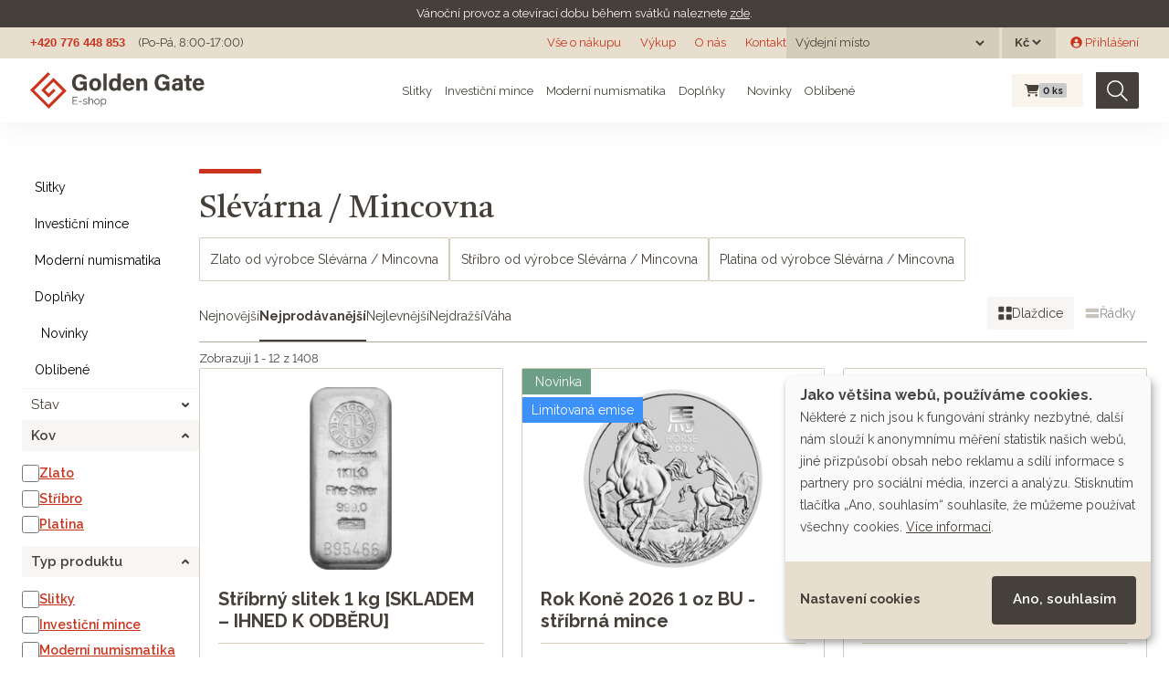

--- FILE ---
content_type: text/html; charset=utf-8
request_url: https://eshop.goldengate.cz/slevarna-mincovna
body_size: 146230
content:
<!doctype html>
<html lang="cs">
<head data-hook="inside_head">
  <meta charset="utf-8">
<title>Slévárna / Mincovna - Investiční zlato a stříbro | GOLDEN GATE CZ</title>
<meta content="text/html; charset=UTF-8" http-equiv="Content-Type" />
<meta content="width=device-width, initial-scale=1.0, maximum-scale=1" name="viewport">
<meta name="google-site-verification" content="HeYGdxOLSp-ROepZ7yTpfAvh_Gmbi6RlQ0HGLy7OTMI" />
<meta name="seznam-wmt" content="GpyMnbhy1tO3WCA8gRGn7CSrvdsmO5bj" />
<link rel="preconnect" href="https://fonts.googleapis.com">
<link rel="preconnect" href="https://fonts.gstatic.com" crossorigin>
<meta name="keywords" content="" />
<meta name="description" content="Slévárna / Mincovna na e-shopu Golden Gate. Největší prodejce drahých kovů na českém trhu. Investujte do zlata, stříbra či mincí online. Spořit lze již od 500 Kč. Přes 60 tisíc spokojených zákazníků." />
<meta name="og:title" content="Slévárna / Mincovna" />
<meta name="twitter:title" content="Slévárna / Mincovna" />
<meta name="og:url" content="/slevarna-mincovna" />
<meta name="twitter:url" content="/slevarna-mincovna" />
<meta name="og:description" content="Slévárna / Mincovna na e-shopu Golden Gate. Největší prodejce drahých kovů na českém trhu. Investujte do zlata, stříbra či mincí online. Spořit lze již od 500 Kč. Přes 60 tisíc spokojených zákazníků." />
<link href="https://eshop.goldengate.cz/slevarna-mincovna?taxon=slevarna-mincovna" rel="canonical" />
<link rel="icon" type="image/x-icon" href="/assets/favicon-bf1d423d21e4d035e69b1c0cd89c36e17ecbd55ff9657207108aa5e77aca4eb2.ico" />
<link rel="stylesheet" href="/assets/spree/frontend/all-b9bc9e6c5ff4b00a62d80119d7f1f3a49db2eeb02bea040d7ac4629dadcd5dac.css" media="screen" />
<link rel="stylesheet" href="/assets/application-4c2fe7dfcc558330b62668d775a192faebac42f255133269320883b9ea78e513.css" media="screen" />
<meta name="csrf-param" content="authenticity_token" />
<meta name="csrf-token" content="drr1jVYVL_POjvr3ZT1dpoxm_LFAuYVkc0OUhZDvEdIMe04losi2xi9-AYVoYTBLTXcNQf4q7WGBc4joeqkhfg" />

<script src="/assets/application-20873250915baec1accd0c5ac5bf2e764d533f8fb74f7dd9f25b9cfc76c42689.js"></script>

<link href="https://dev.iconly.io/public/TYX4oKmzqDUZ/iconly.css" rel="stylesheet"/><!-- gg font development-->
<link rel="stylesheet" href="https://cdnjs.cloudflare.com/ajax/libs/font-awesome/6.4.2/css/all.min.css" integrity="sha512-z3gLpd7yknf1YoNbCzqRKc4qyor8gaKU1qmn+CShxbuBusANI9QpRohGBreCFkKxLhei6S9CQXFEbbKuqLg0DA==" crossorigin="anonymous" referrerpolicy="no-referrer" />

<link rel="stylesheet" href="https://cdn.jsdelivr.net/npm/glightbox/dist/css/glightbox.min.css" />
<script src="https://cdn.jsdelivr.net/gh/mcstudios/glightbox/dist/js/glightbox.min.js"></script>
<script src="https://ajax.googleapis.com/ajax/libs/webfont/1.6.26/webfont.js" type="text/javascript"></script>
<script src="https://www.gstatic.com/charts/loader.js" type="text/javascript"></script>
<script type="text/javascript">WebFont.load({google: {families: ["Castoro:regular:latin,latin-ext", "Raleway:regular,600,700:latin,latin-ext"]}});</script>

<script type="text/javascript">
  $(window).on('load', function () {
    $(document).on('click', '.cn-learn-more', function() {
      $('.cm-purposes').hide();
      $('.cm-purpose').find('input[type=checkbox]').prop('checked', false);
      setTimeout(function() {
        $('.cm-purposes').fadeIn('fast');
      }, 500);
    });
  });
  window.cookieButtonClicked = false;
  $(document).on('mouseover', '.cm-btn-success', function() {
    window.cookieButtonClicked = true;
  });
</script>

<script defer data-config="klaroConfig" type="application/javascript" src="https://cdn.kiprotect.com/klaro/v0.7.18/klaro.js"></script>
<!--[if lt IE 9]>
  <script src="//cdnjs.cloudflare.com/ajax/libs/html5shiv/3.6/html5shiv.min.js"></script>
  <script src="//cdnjs.cloudflare.com/ajax/libs/respond.js/1.4.2/respond.js"></script>
<![endif]-->
<script type="text/javascript">
  $.datepicker.setDefaults({ monthNames: ["Leden","Únor","Březen","Duben","Květen","Červen","Červenec","Srpen","Září","Říjen","Listopad","Prosinec"],  dateFormat: 'dd.mm.yy', dayNamesMin: ["Ne","Po","Út","St","Čt","Pá","So"], firstDay: 1});
</script>
<link href='/products?razeni=neprodavanejsi&amp;search%5Bproducer_any%5D%5B%5D=10' rel='canonical'>

<script type="application/javascript">
  window.dataLayer = window.dataLayer || [];
  function gtag(){dataLayer.push(arguments);}
  gtag('js', new Date());
</script>
  <!-- Google Tag Manager -->
  <script>(function(w,d,s,l,i){w[l]=w[l]||[];w[l].push({'gtm.start':
      new Date().getTime(),event:'gtm.js'});var f=d.getElementsByTagName(s)[0],
    j=d.createElement(s),dl=l!='dataLayer'?'&l='+l:'';j.async=true;j.src=
    'https://www.googletagmanager.com/gtm.js?id='+i+dl;f.parentNode.insertBefore(j,f);
  })(window,document,'script','dataLayer','GTM-TQ4F2QQ');</script>
  <!-- End Google Tag Manager -->

  <!-- Hotjar Tracking Code for https://eshop.goldengate.cz/ -->
  <script type="text/plain" data-type="application/javascript" data-name="hotjar">
    (function(h,o,t,j,a,r){
      h.hj=h.hj||function(){(h.hj.q=h.hj.q||[]).push(arguments)};
      h._hjSettings={hjid:2219421,hjsv:6};
      a=o.getElementsByTagName('head')[0];
      r=o.createElement('script');r.async=1;
      r.src=t+h._hjSettings.hjid+j+h._hjSettings.hjsv;
      a.appendChild(r);
    })(window,document,'https://static.hotjar.com/c/hotjar-','.js?sv=');
  </script>

  <script type="text/javascript" src="https://c.seznam.cz/js/rc.js"></script>


  <link rel="apple-touch-icon" sizes="180x180" href="/assets/favicon/apple-touch-icon-3c0bdcf9c1b6e0362e4f8a3790c6be8b0b784a899fda2d3f7bd706fa6e81ed9a.png">
<link rel="icon" type="image/png" sizes="32x32" href="/assets/favicon/favicon-32x32-ce4d8725966b7a652457ef4d5b5ddde91ad2b0378c8942a1d17a63dc2a246ec0.png">
<link rel="icon" type="image/png" sizes="16x16" href="/assets/favicon/favicon-16x16-e39943b062d914487c7618e87b59a36ebe731ed3bec9455dde0c646dc62d2469.png">
<link rel="manifest" href="/assets/favicon/site.webmanifest-ab8b04d80c6ae9c83b92a40739162eea555f7653c458597c157903639b01c6ca.erb">
<link rel="mask-icon" href="/assets/favicon/safari-pinned-tab-1dc2e2854953ff5519bbce549aeee5fd1580ba3ba776074435d3e33d2f172d4e.svg" color="#F60000">
<link rel="shortcut icon" href="/assets/favicon/favicon-44fefcba6a7eb7c5e97bd2399b362da74a4513dec0bf51b1fc9fb956e1e9bfa7.ico">
<meta name="msapplication-TileColor" content="#da532c">
<meta name="msapplication-config" content="/assets/favicon/browserconfig-0c0f907f7cfc963c17e1cd2d2bda9a3acf63a084fa83a3d5c43075552491391c.xml">
<meta name="theme-color" content="#ffffff">
</head>
<body class="" id="default" data-hook="body">
<noscript>
<iframe height='0' src='https://www.googletagmanager.com/ns.html?id=GTM-TQ4F2QQ' style='display:none;visibility:hidden' width='0'></iframe>
</noscript>

<div class='notices'>
<div class='gg-notice'>
<p>V&aacute;nočn&iacute; provoz a otev&iacute;rac&iacute; dobu během&nbsp;sv&aacute;tků naleznete <a href="https://www.goldengate.cz/aktuality/vanocni-provoz-golden-gate">zde</a>.</p>
</div>
</div>
<div class='header non-sticky'>
<a class='logo hide w-inline-block' href='#'></a>
<div class='flex-horizontal'>
<a class='grey no-underline bold arial' href='tel:+420776448853'>+420 776 448 853</a>
<div class='margin-left-14px'>(Po-Pá, 8:00-17:00)</div>
</div>
<div class='flex-horizontal gap-10px'>
<div class='md-d-block sm-d-none xs-d-none'><a class="top-menu" href="/vse-o-nakupu">Vše o nákupu</a>
<a class="top-menu" href="/vykup">Výkup</a>
<a target="_blank" class="top-menu" href="https://www.goldengate.cz/o-nas/">O nás</a>
<a class="top-menu" href="/kontakt">Kontakt</a>
</div>
<div class='xs-d-none flex-horizontal'>

<div class='stock_location_selector dark-header-item'>
<div class='d-flex align-items-center'>
<form class="navbar-form stock_location_selector__form" action="/stock_location" accept-charset="UTF-8" method="post"><input type="hidden" name="authenticity_token" value="h6KfBN3MKqA441Z5Sh27IC_04eNPS5ASbxdiYquYsulQs0OJqJ2swEFtWgIRa9wMBMQcMYshtE7rV8Uim8VHkA" autocomplete="off" /><span class='stock_location_selector__label mr-2'>Výdejní místo</span>
<label class='sr-only' for='stock_location'>
Výdejní místo
</label>
<select name="stock_location" id="stock_location" class="" onchange="this.form.submit()"><option value="" label=" "></option><option value="22">Otrokovice</option>
<option value="20">Poštou</option>
<option value="15">Praha 1</option>
<option value="12">Praha 6</option>
<option value="23">Ústí nad Orlicí</option></select>
<noscript><input type="submit" name="commit" value="Zvolit" id="change_currency" data-disable-with="Zvolit" /></noscript>
</form></div>
</div>

<div class='currency_selector dark-header-item ml-3px'>
<form class="navbar-form currency_selector__form" action="/zmenit_menu" accept-charset="UTF-8" method="get"><label class='sr-only' for='currency'>
Měna
</label>
<select name="currency" id="currency" class="" onchange="this.form.submit()"><option value="USD">$</option>
<option selected="selected" value="CZK">Kč</option>
<option value="EUR">€</option></select>
<noscript><input type="submit" name="commit" value="Zvolit" id="change_currency" data-disable-with="Zvolit" /></noscript>
</form></div>

</div>
<div class='xs-d-none flex-horizontal'>  <div id="link-to-login" class="ml-16px"><a class="" href="/login"><i class="gg-icon gg-icon-user-avatar-circle "></i> Přihlášení</a></div>
</div>
</div>
</div>

<div class='header sticky'>
<div class='logo navbar-brand'>
<a href="/"><img width="191" src="/assets/logo-eshop-9bc051111858445e25f1258150a95a718fb8b7b37c9f3a5a869a3c37eb65ffb5.svg" /></a>
</div>
<div class='flex-horizontal gap-10px top-menu'>
<div class='menu__item menu__item--subitems'>
<a class="menu__link" href="/slitky">Slitky</a>
<div class='menu__subitems'>
<div class='menu__subitem'>
<a class="menu__link" href="/slitky?search%5Bmetal_any%5D%5B%5D=gold"><img alt="Zlaté slitky" height="24" src="/assets/products/gold_bar-77d2ffa6e3db6299987abc95081e3291c0f5226dba9731bea38307c9dca63a8b.svg" />
Zlaté slitky
</a></div>

<div class='menu__subitem'>
<a class="menu__link" href="/slitky?search%5Bmetal_any%5D%5B%5D=silver"><img alt="Stříbrné slitky" height="24" src="/assets/products/silver_bar-83a4baa4d1cba1b5568a158c0c6fa324ae89ef84160a709d77a35de12891830e.svg" />
Stříbrné slitky
</a></div>

<div class='menu__subitem'>
<a class="menu__link" href="/slitky?search%5Bmetal_any%5D%5B%5D=platinum"><img alt="Platinové slitky" height="24" src="/assets/products/platinum_bar-c92378413b9c395771e8c443331a063084ccd94d65643f97dc91c57e35c17d8c.svg" />
Platinové slitky
</a></div>

</div>
</div>

<div class='menu__item menu__item--subitems'>
<a class="menu__link" href="/investicni-mince">Investiční mince</a>
<div class='menu__subitems'>
<div class='menu__subitem'>
<a class="menu__link" href="/investicni-mince?search%5Bmetal_any%5D%5B%5D=gold"><img alt="Zlaté investiční mince" height="24" src="/assets/products/gold_coin-ac62149f67ef7193688689395171298659edd8bafd1ac0f04a3c9db623196c1a.svg" />
Zlaté investiční mince
</a></div>

<div class='menu__subitem'>
<a class="menu__link" href="/investicni-mince?search%5Bmetal_any%5D%5B%5D=silver"><img alt="Stříbrné investiční mince" height="24" src="/assets/products/silver_coin-de13865cdaaa3756266486249a9f1ab1494b41e5a067d726c9e825a74d11dc54.svg" />
Stříbrné investiční mince
</a></div>

<div class='menu__subitem'>
<a class="menu__link" href="/investicni-mince?search%5Bmetal_any%5D%5B%5D=platinum"><img alt="Platinové investiční mince" height="24" src="/assets/products/platinum_coin-9efd77354b8a0488eb090d15d94955934805c1472e4e8e3e467b653982222b83.svg" />
Platinové investiční mince
</a></div>

</div>
</div>

<div class='menu__item menu__item--subitems'>
<a class="menu__link" href="/moderni-numismatika">Moderní numismatika</a>
<div class='menu__subitems'>
<div class='menu__subitem'>
<a class="menu__link" href="/moderni-numismatika?search%5Bmetal_any%5D%5B%5D=gold"><img alt="Zlatá moderní numismatika" height="24" src="/assets/products/gold_coin-ac62149f67ef7193688689395171298659edd8bafd1ac0f04a3c9db623196c1a.svg" />
Zlatá moderní numismatika
</a></div>

<div class='menu__subitem'>
<a class="menu__link" href="/moderni-numismatika?search%5Bmetal_any%5D%5B%5D=silver"><img alt="Stříbrná moderní numismatika" height="24" src="/assets/products/silver_coin-de13865cdaaa3756266486249a9f1ab1494b41e5a067d726c9e825a74d11dc54.svg" />
Stříbrná moderní numismatika
</a></div>

<div class='menu__subitem'>
<a class="menu__link" href="/moderni-numismatika?search%5Bmetal_any%5D%5B%5D=platinum"><img alt="Platinová moderní numismatika" height="24" src="/assets/products/platinum_coin-9efd77354b8a0488eb090d15d94955934805c1472e4e8e3e467b653982222b83.svg" />
Platinová moderní numismatika
</a></div>

</div>
</div>

<div class='menu__item menu__item--subitems'>
<a class="menu__link" href="/doplnky">Doplňky</a>
<div class='menu__subitems'>
<div class='menu__subitem'>
<a class="menu__link" href="/doplnky?search%5Bmetal_any%5D%5B%5D=gold"><img alt="Zlaté doplňky" height="24" src="/assets/products/gold_coin-ac62149f67ef7193688689395171298659edd8bafd1ac0f04a3c9db623196c1a.svg" />
Zlaté doplňky
</a></div>

<div class='menu__subitem'>
<a class="menu__link" href="/doplnky?search%5Bmetal_any%5D%5B%5D=silver"><img alt="Stříbrné doplňky" height="24" src="/assets/products/silver_coin-de13865cdaaa3756266486249a9f1ab1494b41e5a067d726c9e825a74d11dc54.svg" />
Stříbrné doplňky
</a></div>

</div>
</div>

<div class='menu__item menu__item--hide-to-md'>
<a class="menu__link" href="/produkty?jen_novinky=1"><i class="gg-icon gg-icon-star-large mr-1"></i> Novinky</a>
</div>

<div class='menu__item menu__item--hide-to-lg'>
<a class="menu__link" href="/favorite_products">Oblíbené</a>
</div>

</div>
<div class='flex-horizontal'>
<div id="link-to-cart" class="flex-horizontal top-cart mr-14px ml-10px" data-hook>
  <div class='cart__wrapper'>
<a class="menu__item cart-info full" href="/cart"><i class="fa fa-shopping-cart cart__icon "></i>
<span class='badge badge-secondary cart__pcs'>
0
<span class='cart__pcs-label'>ks</span>
</span>
</a></div>

  <noscript>
    <a href="/cart">Košík</a>
  </noscript> 
</div>

<script>Spree.fetch_cart('/cart_link')</script>


<form class="flex-horizontal search w-form" action="/produkty" accept-charset="UTF-8" method="get">
  <input type="search" name="keywords" id="keywords" placeholder="Hledat" aria-label="Hledat" class="search-input w-input master-search-autocomplete" />
  <button type="submit" class="search-img" title="Hledat"><img src="/assets/icons/search-69d65a2e7e844eeaa97f8981bd22691f1f88e010f4878e181a00fb2313079ba5.svg" /></button>
</form>
</div>
</div>
<nav class='navbar bg-faded d-flex navbar-light d-md-none header sticky' id='mobile-menu'>
<div class='logo navbar-brand'>
<a href="/"><img src="/assets/logo-eshop-9bc051111858445e25f1258150a95a718fb8b7b37c9f3a5a869a3c37eb65ffb5.svg" /></a>
</div>
<div class='flex-horizontal gap-10px'>
<div class='top-cart'>
<div class='cart__wrapper'>
<a class="menu__item cart-info full" href="/cart"><i class="fa fa-shopping-cart cart__icon "></i>
<span class='badge badge-secondary cart__pcs'>
0
<span class='cart__pcs-label'>ks</span>
</span>
</a></div>

<noscript>
<a href="/cart">Košík</a>
</noscript>
</div>
<button class='navbar-toggler' data-target='#mobile-menu-content' data-toggle='slide-collapse' type='button'>
<span class='navbar-toggler-icon'></span>
</button>
</div>
</nav>
<div class='mobile-menu-content collapse navbar-collapse' id='mobile-menu-content'>
<div class='flex-vertical justify-between gap-10px align-stretch'>
<div class='flex-vertical gap-10px'>
<div class='stock_location_selector dark-header-item'>
<div class='d-flex align-items-center'>
<form class="navbar-form stock_location_selector__form" action="/stock_location" accept-charset="UTF-8" method="post"><input type="hidden" name="authenticity_token" value="D3_2_0Nh2M0MeqjLtRGEoE8PpFcEyYafa_vgcbO8QIrYbipyNjBerXX0pLDuZ-OMZD9ZhcCjosPvu0cxg-G18w" autocomplete="off" /><span class='stock_location_selector__label mr-2'>Výdejní místo</span>
<label class='sr-only' for='stock_location'>
Výdejní místo
</label>
<select name="stock_location" id="stock_location" class="" onchange="this.form.submit()"><option value="" label=" "></option><option value="22">Otrokovice</option>
<option value="20">Poštou</option>
<option value="15">Praha 1</option>
<option value="12">Praha 6</option>
<option value="23">Ústí nad Orlicí</option></select>
<noscript><input type="submit" name="commit" value="Zvolit" id="change_currency" data-disable-with="Zvolit" /></noscript>
</form></div>
</div>

<div class='currency_selector dark-header-item ml-3px'>
<form class="navbar-form currency_selector__form" action="/zmenit_menu" accept-charset="UTF-8" method="get"><span class='currency_selector__label mr-2'>Měna</span>
<label class='sr-only' for='currency'>
Měna
</label>
<select name="currency" id="currency" class="" onchange="this.form.submit()"><option value="USD">$</option>
<option selected="selected" value="CZK">Kč</option>
<option value="EUR">€</option></select>
<noscript><input type="submit" name="commit" value="Zvolit" id="change_currency" data-disable-with="Zvolit" /></noscript>
</form></div>

<div class='mb-2'></div>
<ul class='navbar-nav mobile-menu__menu'>
<li class='nav-item mobile-menu__item'>
<a class="nav-link mobile-menu__link" href="/slitky">Slitky</a>
</li>
<li class='nav-item mobile-menu__item'>
<a class="nav-link mobile-menu__link" href="/investicni-mince">Investiční mince</a>
</li>
<li class='nav-item mobile-menu__item'>
<a class="nav-link mobile-menu__link" href="/moderni-numismatika">Moderní numismatika</a>
</li>
<li class='nav-item mobile-menu__item'>
<a class="nav-link mobile-menu__link" href="/doplnky">Doplňky</a>
</li>
<li class='nav-item mobile-menu__item'>
<a class="nav-link mobile-menu__link" href="/produkty?jen_novinky=1"><i class="gg-icon gg-icon-star-large mr-1"></i> Novinky</a>
</li>
<li class='nav-item mobile-menu__item'>
<a class="nav-link mobile-menu__link" href="/favorite_products">Oblíbené</a>
</li>
</ul>
</div>
<ul class='navbar-nav mobile-menu__menu mobile-menu__menu--red mt-32px'>
<li></li>
<li class='nav-item' id='link-to-login'>
<a class="nav-link" href="/login"><i class="gg-icon gg-icon-user-thin mr-2"></i>
Přihlášení
</a></li>
<li class='nav-item'><a class="nav-link" href="/vse-o-nakupu">Vše o nákupu</a></li>
<li class='nav-item'><a class="nav-link" href="/vykup">Výkup</a></li>
<li class='nav-item'><a target="_blank" class="nav-link" href="https://www.goldengate.cz/o-nas/">O nás</a></li>
<li class='nav-item'><a class="nav-link" href="/kontakt">Kontakt</a></li>
</ul>
</div>
</div>
<div class='menu-overlay'></div>

<div class='mb-2 d-block d-md-none'>
<div class='mobile-search'><form class="flex-horizontal search w-form" action="/produkty" accept-charset="UTF-8" method="get">
  <input type="search" name="keywords" id="keywords" placeholder="Hledat" aria-label="Hledat" class="search-input w-input master-search-autocomplete" />
  <button type="submit" class="search-img" title="Hledat"><img src="/assets/icons/search-69d65a2e7e844eeaa97f8981bd22691f1f88e010f4878e181a00fb2313079ba5.svg" /></button>
</form></div>
</div>

<div class="section">
  <div class="content-wrapper">
    <div class="flex-horizontal items-start w-100 gap-38px gap-sm-10px">
      <aside id="sidebar">
  <div data-hook='taxon_sidebar_navigation'>
<a class='toggle-filter btn btn-outline-secondary btn-block d-block d-md-none mb-3' data-hide='Skrýt filtry' data-show='Zobrazit filtry' data-target='.sidebar_products_search' data-toggle='collapse'>Zobrazit filtry</a>
<div class='collapse d-md-block sidebar_products_search'>
<div class='flex-vertical'>
<a class="sidebar__item  " href="/slitky">Slitky</a>

<a class="sidebar__item  " href="/investicni-mince">Investiční mince</a>

<a class="sidebar__item  " href="/moderni-numismatika">Moderní numismatika</a>

<a class="sidebar__item  " href="/doplnky">Doplňky</a>

<a class="sidebar__item  " href="/produkty?jen_novinky=1"><i class="gg-icon gg-icon-star-large mr-1"></i> Novinky</a>

<a class="sidebar__item  " href="/favorite_products">Oblíbené</a>

</div>
</div>

<form id="sidebar_products_search" class="sidebar_products_search filters collapse d-md-block" action="" accept-charset="UTF-8" method="get"><input type="hidden" name="per_page" id="per_page" autocomplete="off" />
<input type="hidden" name="keywords" id="keywords" autocomplete="off" />
<input type="hidden" name="razeni" id="razeni" value="neprodavanejsi" autocomplete="off" />
<div class='filter general filter--closed'>
<div class='filter__title'>Stav</div>
<div class='filter__options'>
<div class='filter__option'>
<input type="checkbox" name="jen_novinky" id="jen_novinky" value="1" class="filter-checkbox" />
<label class="" for="jen_novinky">Jen novinky
</label></div>
<div class='filter__option'>
<input type="checkbox" name="jen_skladem" id="jen_skladem" value="1" class="filter-checkbox" />
<label class="" for="jen_skladem">Jen skladem
</label></div>
</div>
</div>
<div class='filter Kov'>
<div class='filter__title'>Kov</div>
<div class='filter__options'>
<div class='filter__option'>
<input type="checkbox" name="search[metal_any][]" id="metal_any_Zlato" value="gold" class="filter-checkbox" />
<label for="metal_any_Zlato">Zlato</label>
</div>
<div class='filter__option'>
<input type="checkbox" name="search[metal_any][]" id="metal_any_St__bro" value="silver" class="filter-checkbox" />
<label for="metal_any_St__bro">Stříbro</label>
</div>
<div class='filter__option'>
<input type="checkbox" name="search[metal_any][]" id="metal_any_Platina" value="platinum" class="filter-checkbox" />
<label for="metal_any_Platina">Platina</label>
</div>
</div>
</div>

<div class='filter Typ_produktu'>
<div class='filter__title'>Typ produktu</div>
<div class='filter__options'>
<div class='filter__option'>
<input type="checkbox" name="search[typ_any][]" id="typ_any_Slitky" value="4" class="filter-checkbox" data-link="/slitky" />
<label for="typ_any_Slitky">Slitky</label>
</div>
<div class='filter__option'>
<input type="checkbox" name="search[typ_any][]" id="typ_any_Investi_n__mince" value="5" class="filter-checkbox" data-link="/investicni-mince" />
<label for="typ_any_Investi_n__mince">Investiční mince</label>
</div>
<div class='filter__option'>
<input type="checkbox" name="search[typ_any][]" id="typ_any_Modern__numismatika" value="6" class="filter-checkbox" data-link="/moderni-numismatika" />
<label for="typ_any_Modern__numismatika">Moderní numismatika</label>
</div>
<div class='filter__option'>
<input type="checkbox" name="search[typ_any][]" id="typ_any_Dopl_ky" value="7" class="filter-checkbox" data-link="/doplnky" />
<label for="typ_any_Dopl_ky">Doplňky</label>
</div>
</div>
</div>

<div class='filter Typ_mince'>
<div class='filter__title'>Typ mince</div>
<div class='filter__options'>
<div class='filter__option'>
<input type="checkbox" name="search[coin_type_any][]" id="coin_type_any_Investi_n_" value="Investiční" class="filter-checkbox" />
<label for="coin_type_any_Investi_n_">Investiční</label>
</div>
<div class='filter__option'>
<input type="checkbox" name="search[coin_type_any][]" id="coin_type_any_Modern_" value="Moderní" class="filter-checkbox" />
<label for="coin_type_any_Modern_">Moderní</label>
</div>
</div>
</div>

<div class='filter Hmotnost'>
<div class='filter__title'>Hmotnost</div>
<div class='filter__options'>
<div class='filter__option hidden_weight__group'>
<input type="checkbox" name="search[size_any][]" id="search_size_any_" value="&lt; 1 oz" class="filter-checkbox" />
<label for="hidden_weight">menší než 1 oz
</label><a data-toggle="collapse" data-show-label="<i title=&quot;menší gramáže&quot; class=&quot;gg-icon gg-icon-add-1 &quot;></i>" data-hide-label="<i title=&quot;Méně&quot; class=&quot;fa fa-minus &quot;></i>" class="show_more_filters" href=".Hmotnost .filter__option.collapse.hidden_weight"><i title="menší gramáže" class="gg-icon gg-icon-add "></i></a>
</div>
<div class='filter__option hidden_weight collapse'>
<input type="checkbox" name="search[size_any][]" id="size_any_10_47" value="10,47" class="filter-checkbox" />
<label for="size_any_10_47">10,47</label>
</div>
<div class='filter__option hidden_weight collapse'>
<input type="checkbox" name="search[size_any][]" id="size_any_15.5" value="15.5" class="filter-checkbox" />
<label for="size_any_15.5">15.5</label>
</div>
<div class='filter__option hidden_weight collapse'>
<input type="checkbox" name="search[size_any][]" id="size_any_0_5_g" value="0,5 g" class="filter-checkbox" />
<label for="size_any_0_5_g">0,5 g</label>
</div>
<div class='filter__option hidden_weight collapse'>
<input type="checkbox" name="search[size_any][]" id="size_any_1_g" value="1 g" class="filter-checkbox" />
<label for="size_any_1_g">1 g</label>
</div>
<div class='filter__option hidden_weight collapse'>
<input type="checkbox" name="search[size_any][]" id="size_any_1_25_oz" value="1/25 oz" class="filter-checkbox" />
<label for="size_any_1_25_oz">1/25 oz</label>
</div>
<div class='filter__option hidden_weight collapse'>
<input type="checkbox" name="search[size_any][]" id="size_any_2_g" value="2 g" class="filter-checkbox" />
<label for="size_any_2_g">2 g</label>
</div>
<div class='filter__option hidden_weight collapse'>
<input type="checkbox" name="search[size_any][]" id="size_any_2_5_g" value="2,5 g" class="filter-checkbox" />
<label for="size_any_2_5_g">2,5 g</label>
</div>
<div class='filter__option hidden_weight collapse'>
<input type="checkbox" name="search[size_any][]" id="size_any_1_10_oz" value="1/10 oz" class="filter-checkbox" />
<label for="size_any_1_10_oz">1/10 oz</label>
</div>
<div class='filter__option hidden_weight collapse'>
<input type="checkbox" name="search[size_any][]" id="size_any_3_5_g" value="3,5 g" class="filter-checkbox" />
<label for="size_any_3_5_g">3,5 g</label>
</div>
<div class='filter__option hidden_weight collapse'>
<input type="checkbox" name="search[size_any][]" id="size_any_5_g" value="5 g" class="filter-checkbox" />
<label for="size_any_5_g">5 g</label>
</div>
<div class='filter__option hidden_weight collapse'>
<input type="checkbox" name="search[size_any][]" id="size_any_1_4_oz" value="1/4 oz" class="filter-checkbox" />
<label for="size_any_1_4_oz">1/4 oz</label>
</div>
<div class='filter__option hidden_weight collapse'>
<input type="checkbox" name="search[size_any][]" id="size_any_8_g" value="8 g" class="filter-checkbox" />
<label for="size_any_8_g">8 g</label>
</div>
<div class='filter__option hidden_weight collapse'>
<input type="checkbox" name="search[size_any][]" id="size_any_10_g" value="10 g" class="filter-checkbox" />
<label for="size_any_10_g">10 g</label>
</div>
<div class='filter__option hidden_weight collapse'>
<input type="checkbox" name="search[size_any][]" id="size_any_12.5_g" value="12.5 g" class="filter-checkbox" />
<label for="size_any_12.5_g">12.5 g</label>
</div>
<div class='filter__option hidden_weight collapse'>
<input type="checkbox" name="search[size_any][]" id="size_any_13_g" value="13 g" class="filter-checkbox" />
<label for="size_any_13_g">13 g</label>
</div>
<div class='filter__option hidden_weight collapse'>
<input type="checkbox" name="search[size_any][]" id="size_any_1_2_oz" value="1/2 oz" class="filter-checkbox" />
<label for="size_any_1_2_oz">1/2 oz</label>
</div>
<div class='filter__option hidden_weight collapse'>
<input type="checkbox" name="search[size_any][]" id="size_any_16_g" value="16 g" class="filter-checkbox" />
<label for="size_any_16_g">16 g</label>
</div>
<div class='filter__option hidden_weight collapse'>
<input type="checkbox" name="search[size_any][]" id="size_any_20_g" value="20 g" class="filter-checkbox" />
<label for="size_any_20_g">20 g</label>
</div>
<div class='filter__option hidden_weight collapse'>
<input type="checkbox" name="search[size_any][]" id="size_any_23_g" value="23 g" class="filter-checkbox" />
<label for="size_any_23_g">23 g</label>
</div>
<div class='filter__option hidden_weight collapse'>
<input type="checkbox" name="search[size_any][]" id="size_any_25_g" value="25 g" class="filter-checkbox" />
<label for="size_any_25_g">25 g</label>
</div>
<div class='filter__option hidden_weight collapse'>
<input type="checkbox" name="search[size_any][]" id="size_any_28_g" value="28 g" class="filter-checkbox" />
<label for="size_any_28_g">28 g</label>
</div>
<div class='filter__option hidden_weight collapse'>
<input type="checkbox" name="search[size_any][]" id="size_any_29_g" value="29 g" class="filter-checkbox" />
<label for="size_any_29_g">29 g</label>
</div>
<div class='filter__option hidden_weight collapse'>
<input type="checkbox" name="search[size_any][]" id="size_any_30_g" value="30 g" class="filter-checkbox" />
<label for="size_any_30_g">30 g</label>
</div>
</div>
<div class='filter__options'>
<div class='filter__option bold'>
<input type="checkbox" name="search[size_any][]" id="size_any_1_oz" value="1 oz" class="filter-checkbox" />
<label for="size_any_1_oz">1 oz</label>
</div>
<div class='filter__option'>
<input type="checkbox" name="search[size_any][]" id="size_any_10_x_1_10_oz" value="10 x 1/10 oz" class="filter-checkbox" />
<label for="size_any_10_x_1_10_oz">10 x 1/10 oz</label>
</div>
<div class='filter__option collapse'>
<input type="checkbox" name="search[size_any][]" id="size_any_4_x_1_4_oz" value="4 x 1/4 oz" class="filter-checkbox" />
<label for="size_any_4_x_1_4_oz">4 x 1/4 oz</label>
</div>
<div class='filter__option collapse'>
<input type="checkbox" name="search[size_any][]" id="size_any_35_g" value="35 g" class="filter-checkbox" />
<label for="size_any_35_g">35 g</label>
</div>
<div class='filter__option collapse'>
<input type="checkbox" name="search[size_any][]" id="size_any_39.94_g" value="39.94 g" class="filter-checkbox" />
<label for="size_any_39.94_g">39.94 g</label>
</div>
<div class='filter__option collapse'>
<input type="checkbox" name="search[size_any][]" id="size_any_50_g_" value="50 g " class="filter-checkbox" />
<label for="size_any_50_g_">50 g </label>
</div>
<div class='filter__option collapse'>
<input type="checkbox" name="search[size_any][]" id="size_any_2_oz" value="2 oz" class="filter-checkbox" />
<label for="size_any_2_oz">2 oz</label>
</div>
<div class='filter__option collapse'>
<input type="checkbox" name="search[size_any][]" id="size_any_69_g" value="69 g" class="filter-checkbox" />
<label for="size_any_69_g">69 g</label>
</div>
<div class='filter__option collapse'>
<input type="checkbox" name="search[size_any][]" id="size_any_3_oz" value="3 oz" class="filter-checkbox" />
<label for="size_any_3_oz">3 oz</label>
</div>
<div class='filter__option collapse'>
<input type="checkbox" name="search[size_any][]" id="size_any_100_g_" value="100 g " class="filter-checkbox" />
<label for="size_any_100_g_">100 g </label>
</div>
<div class='filter__option collapse'>
<input type="checkbox" name="search[size_any][]" id="size_any_4_oz" value="4 oz" class="filter-checkbox" />
<label for="size_any_4_oz">4 oz</label>
</div>
<div class='filter__option collapse'>
<input type="checkbox" name="search[size_any][]" id="size_any_5_oz" value="5 oz" class="filter-checkbox" />
<label for="size_any_5_oz">5 oz</label>
</div>
<div class='filter__option collapse'>
<input type="checkbox" name="search[size_any][]" id="size_any_8_oz" value="8 oz" class="filter-checkbox" />
<label for="size_any_8_oz">8 oz</label>
</div>
<div class='filter__option collapse'>
<input type="checkbox" name="search[size_any][]" id="size_any_250_g" value="250 g" class="filter-checkbox" />
<label for="size_any_250_g">250 g</label>
</div>
<div class='filter__option collapse'>
<input type="checkbox" name="search[size_any][]" id="size_any_10_oz" value="10 oz" class="filter-checkbox" />
<label for="size_any_10_oz">10 oz</label>
</div>
<div class='filter__option collapse'>
<input type="checkbox" name="search[size_any][]" id="size_any_500_g" value="500 g" class="filter-checkbox" />
<label for="size_any_500_g">500 g</label>
</div>
<div class='filter__option bold'>
<input type="checkbox" name="search[size_any][]" id="size_any_1_kg" value="1 kg" class="filter-checkbox" />
<label for="size_any_1_kg">1 kg</label>
</div>
<div class='filter__option collapse'>
<input type="checkbox" name="search[size_any][]" id="size_any_1559_g" value="1559 g" class="filter-checkbox" />
<label for="size_any_1559_g">1559 g</label>
</div>
<div class='filter__option collapse'>
<input type="checkbox" name="search[size_any][]" id="size_any_2_kg" value="2 kg" class="filter-checkbox" />
<label for="size_any_2_kg">2 kg</label>
</div>
<div class='filter__option collapse'>
<input type="checkbox" name="search[size_any][]" id="size_any_3_kg" value="3 kg" class="filter-checkbox" />
<label for="size_any_3_kg">3 kg</label>
</div>
<div class='filter__option collapse'>
<input type="checkbox" name="search[size_any][]" id="size_any_5_kg" value="5 kg" class="filter-checkbox" />
<label for="size_any_5_kg">5 kg</label>
</div>
<a data-toggle="collapse" data-show-label="Více" data-hide-label="Méně" class="show_more_filters" href=".Hmotnost .filter__option.collapse:not(.hidden_weight)">Více</a>
</div>
</div>

<div class='filter S_rie'>
<div class='filter__title'>Série</div>
<div class='filter__options'>
<div class='filter__option'>
<input type="checkbox" name="search[serie_any][]" id="serie_any_Alien" value="520" class="filter-checkbox" data-link="/serie/alien" />
<label for="serie_any_Alien">Alien</label>
</div>
<div class='filter__option'>
<input type="checkbox" name="search[serie_any][]" id="serie_any_Amazing_Animals" value="496" class="filter-checkbox" data-link="/serie/amazing-animals" />
<label for="serie_any_Amazing_Animals">Amazing Animals</label>
</div>
<div class='filter__option'>
<input type="checkbox" name="search[serie_any][]" id="serie_any_Art_Gallery" value="596" class="filter-checkbox" data-link="/serie/art-gallery" />
<label for="serie_any_Art_Gallery">Art Gallery</label>
</div>
<div class='filter__option collapse'>
<input type="checkbox" name="search[serie_any][]" id="serie_any_Back_To_The_Future" value="472" class="filter-checkbox" data-link="/serie/back-to-the-future" />
<label for="serie_any_Back_To_The_Future">Back To The Future</label>
</div>
<div class='filter__option collapse'>
<input type="checkbox" name="search[serie_any][]" id="serie_any_Biblick__s_rie" value="21" class="filter-checkbox" data-link="/serie/biblicka-serie" />
<label for="serie_any_Biblick__s_rie">Biblická série</label>
</div>
<div class='filter__option collapse'>
<input type="checkbox" name="search[serie_any][]" id="serie_any_Big_City_Lights" value="540" class="filter-checkbox" data-link="/serie/big-city-lights" />
<label for="serie_any_Big_City_Lights">Big City Lights</label>
</div>
<div class='filter__option collapse'>
<input type="checkbox" name="search[serie_any][]" id="serie_any_Big_Five_Africa" value="485" class="filter-checkbox" data-link="/serie/big-five-africa" />
<label for="serie_any_Big_Five_Africa">Big Five Africa</label>
</div>
<div class='filter__option collapse'>
<input type="checkbox" name="search[serie_any][]" id="serie_any_Big_Five_Africa_III" value="576" class="filter-checkbox" data-link="/serie/big-five-africa-iii" />
<label for="serie_any_Big_Five_Africa_III">Big Five Africa III</label>
</div>
<div class='filter__option collapse'>
<input type="checkbox" name="search[serie_any][]" id="serie_any_Big_Five_Asia" value="111" class="filter-checkbox" data-link="/serie/big-five-asia" />
<label for="serie_any_Big_Five_Asia">Big Five Asia</label>
</div>
<div class='filter__option collapse'>
<input type="checkbox" name="search[serie_any][]" id="serie_any_Bojov__um_n_" value="133" class="filter-checkbox" data-link="/serie/bojova-umeni" />
<label for="serie_any_Bojov__um_n_">Bojová umění</label>
</div>
<div class='filter__option collapse'>
<input type="checkbox" name="search[serie_any][]" id="serie_any_Bucket_List" value="577" class="filter-checkbox" data-link="/serie/bucket-list" />
<label for="serie_any_Bucket_List">Bucket List</label>
</div>
<div class='filter__option collapse'>
<input type="checkbox" name="search[serie_any][]" id="serie_any__esk__p__roda" value="595" class="filter-checkbox" data-link="/serie/ceska-priroda" />
<label for="serie_any__esk__p__roda">Česká příroda</label>
</div>
<div class='filter__option collapse'>
<input type="checkbox" name="search[serie_any][]" id="serie_any__esk__hory" value="72" class="filter-checkbox" data-link="/serie/ceske-hory" />
<label for="serie_any__esk__hory">České hory</label>
</div>
<div class='filter__option collapse'>
<input type="checkbox" name="search[serie_any][]" id="serie_any__esk__lev_2021_a_star__" value="522" class="filter-checkbox" data-link="/serie/cesky-lev-2021-a-starsi" />
<label for="serie_any__esk__lev_2021_a_star__">Český lev 2021 a starší</label>
</div>
<div class='filter__option collapse'>
<input type="checkbox" name="search[serie_any][]" id="serie_any__esk__lev_2022" value="523" class="filter-checkbox" data-link="/serie/cesky-lev-2022" />
<label for="serie_any__esk__lev_2022">Český lev 2022</label>
</div>
<div class='filter__option collapse'>
<input type="checkbox" name="search[serie_any][]" id="serie_any__esk__lev_2023" value="524" class="filter-checkbox" data-link="/serie/cesky-lev-2023" />
<label for="serie_any__esk__lev_2023">Český lev 2023</label>
</div>
<div class='filter__option collapse'>
<input type="checkbox" name="search[serie_any][]" id="serie_any__esk__lev_2024" value="575" class="filter-checkbox" data-link="/serie/cesky-lev-2024" />
<label for="serie_any__esk__lev_2024">Český lev 2024</label>
</div>
<div class='filter__option collapse'>
<input type="checkbox" name="search[serie_any][]" id="serie_any__esk__lev_2025" value="589" class="filter-checkbox" data-link="/serie/cesky-lev-2025" />
<label for="serie_any__esk__lev_2025">Český lev 2025</label>
</div>
<div class='filter__option collapse'>
<input type="checkbox" name="search[serie_any][]" id="serie_any_Cesta_za_svobodou" value="136" class="filter-checkbox" data-link="/serie/cesta-za-svobodou" />
<label for="serie_any_Cesta_za_svobodou">Cesta za svobodou</label>
</div>
<div class='filter__option collapse'>
<input type="checkbox" name="search[serie_any][]" id="serie_any_Czech_Photo" value="570" class="filter-checkbox" data-link="/serie/czech-photo" />
<label for="serie_any_Czech_Photo">Czech Photo</label>
</div>
<div class='filter__option collapse'>
<input type="checkbox" name="search[serie_any][]" id="serie_any_DC_Comics" value="583" class="filter-checkbox" data-link="/serie/dc-comics" />
<label for="serie_any_DC_Comics">DC Comics</label>
</div>
<div class='filter__option collapse'>
<input type="checkbox" name="search[serie_any][]" id="serie_any_Diwali" value="501" class="filter-checkbox" data-link="/serie/diwali" />
<label for="serie_any_Diwali">Diwali</label>
</div>
<div class='filter__option collapse'>
<input type="checkbox" name="search[serie_any][]" id="serie_any_Doba_ledov_" value="585" class="filter-checkbox" data-link="/serie/doba-ledova" />
<label for="serie_any_Doba_ledov_">Doba ledová</label>
</div>
<div class='filter__option collapse'>
<input type="checkbox" name="search[serie_any][]" id="serie_any_Dual_Essence" value="552" class="filter-checkbox" data-link="/serie/dual-essence" />
<label for="serie_any_Dual_Essence">Dual Essence</label>
</div>
<div class='filter__option collapse'>
<input type="checkbox" name="search[serie_any][]" id="serie_any_Egyptsk__relikvie" value="105" class="filter-checkbox" data-link="/serie/egyptske-relikvie" />
<label for="serie_any_Egyptsk__relikvie">Egyptské relikvie</label>
</div>
<div class='filter__option collapse'>
<input type="checkbox" name="search[serie_any][]" id="serie_any_Enemies_in_History" value="593" class="filter-checkbox" data-link="/serie/enemies-in-history" />
<label for="serie_any_Enemies_in_History">Enemies in History</label>
</div>
<div class='filter__option collapse'>
<input type="checkbox" name="search[serie_any][]" id="serie_any_Entoma" value="560" class="filter-checkbox" data-link="/serie/entoma" />
<label for="serie_any_Entoma">Entoma</label>
</div>
<div class='filter__option collapse'>
<input type="checkbox" name="search[serie_any][]" id="serie_any_E.T._Mimozem__an" value="499" class="filter-checkbox" data-link="/serie/e-t-mimozemstan" />
<label for="serie_any_E.T._Mimozem__an">E.T. Mimozemšťan</label>
</div>
<div class='filter__option collapse'>
<input type="checkbox" name="search[serie_any][]" id="serie_any_Fast_and_Furious" value="551" class="filter-checkbox" data-link="/serie/fast-and-furious" />
<label for="serie_any_Fast_and_Furious">Fast and Furious</label>
</div>
<div class='filter__option collapse'>
<input type="checkbox" name="search[serie_any][]" id="serie_any_Fender_Stratocaster" value="486" class="filter-checkbox" data-link="/serie/fender-stratocaster" />
<label for="serie_any_Fender_Stratocaster">Fender Stratocaster</label>
</div>
<div class='filter__option collapse'>
<input type="checkbox" name="search[serie_any][]" id="serie_any_Golden_Highlights" value="514" class="filter-checkbox" data-link="/serie/golden-highlights" />
<label for="serie_any_Golden_Highlights">Golden Highlights</label>
</div>
<div class='filter__option collapse'>
<input type="checkbox" name="search[serie_any][]" id="serie_any_Great_Southern_Land" value="119" class="filter-checkbox" data-link="/serie/great-southern-land" />
<label for="serie_any_Great_Southern_Land">Great Southern Land</label>
</div>
<div class='filter__option collapse'>
<input type="checkbox" name="search[serie_any][]" id="serie_any_Herpeton" value="562" class="filter-checkbox" data-link="/serie/herpeton" />
<label for="serie_any_Herpeton">Herpeton</label>
</div>
<div class='filter__option collapse'>
<input type="checkbox" name="search[serie_any][]" id="serie_any_HIstorick__p__stroje" value="528" class="filter-checkbox" data-link="/serie/historicke-pristroje" />
<label for="serie_any_HIstorick__p__stroje">HIstorické přístroje</label>
</div>
<div class='filter__option collapse'>
<input type="checkbox" name="search[serie_any][]" id="serie_any_Hudebn__legendy" value="76" class="filter-checkbox" data-link="/serie/hudebni-legendy" />
<label for="serie_any_Hudebn__legendy">Hudební legendy</label>
</div>
<div class='filter__option collapse'>
<input type="checkbox" name="search[serie_any][]" id="serie_any_Jursk__park" value="126" class="filter-checkbox" data-link="/serie/jursky-park" />
<label for="serie_any_Jursk__park">Jurský park</label>
</div>
<div class='filter__option collapse'>
<input type="checkbox" name="search[serie_any][]" id="serie_any_Klondike" value="506" class="filter-checkbox" data-link="/serie/klondike" />
<label for="serie_any_Klondike">Klondike</label>
</div>
<div class='filter__option collapse'>
<input type="checkbox" name="search[serie_any][]" id="serie_any_Kmotr" value="504" class="filter-checkbox" data-link="/serie/kmotr" />
<label for="serie_any_Kmotr">Kmotr</label>
</div>
<div class='filter__option collapse'>
<input type="checkbox" name="search[serie_any][]" id="serie_any_Kniha_d_ungl_" value="142" class="filter-checkbox" data-link="/serie/kniha-dzungli" />
<label for="serie_any_Kniha_d_ungl_">Kniha džunglí</label>
</div>
<div class='filter__option collapse'>
<input type="checkbox" name="search[serie_any][]" id="serie_any_Ko_i___plemena" value="571" class="filter-checkbox" data-link="/serie/kocici-plemena" />
<label for="serie_any_Ko_i___plemena">Kočičí plemena</label>
</div>
<div class='filter__option collapse'>
<input type="checkbox" name="search[serie_any][]" id="serie_any_Latinsk__cit_ty" value="147" class="filter-checkbox" data-link="/serie/latinske-citaty" />
<label for="serie_any_Latinsk__cit_ty">Latinské citáty</label>
</div>
<div class='filter__option collapse'>
<input type="checkbox" name="search[serie_any][]" id="serie_any_Legend_rn__bojovn_ci" value="513" class="filter-checkbox" data-link="/serie/legendarni-bojovnici" />
<label for="serie_any_Legend_rn__bojovn_ci">Legendární bojovníci</label>
</div>
<div class='filter__option collapse'>
<input type="checkbox" name="search[serie_any][]" id="serie_any_Legendy__s._hokeje" value="92" class="filter-checkbox" data-link="/serie/legendy-cs-hokeje" />
<label for="serie_any_Legendy__s._hokeje">Legendy čs. hokeje</label>
</div>
<div class='filter__option collapse'>
<input type="checkbox" name="search[serie_any][]" id="serie_any_Lun_rn__s_rie_II" value="12" class="filter-checkbox" data-link="/serie/lunarni-serie-ii" />
<label for="serie_any_Lun_rn__s_rie_II">Lunární série II</label>
</div>
<div class='filter__option collapse'>
<input type="checkbox" name="search[serie_any][]" id="serie_any_Lun_rn__s_rie_III" value="78" class="filter-checkbox" data-link="/serie/lunarni-serie-iii" />
<label for="serie_any_Lun_rn__s_rie_III">Lunární série III</label>
</div>
<div class='filter__option collapse'>
<input type="checkbox" name="search[serie_any][]" id="serie_any_Lun_rn__s_rie_III_-_Rok_Buvola_2021" value="120" class="filter-checkbox" data-link="/serie/lunarni-serie-iii-rok-buvola-2021" />
<label for="serie_any_Lun_rn__s_rie_III_-_Rok_Buvola_2021">Lunární série III - Rok Buvola 2021</label>
</div>
<div class='filter__option collapse'>
<input type="checkbox" name="search[serie_any][]" id="serie_any_Lun_rn__s_rie_III_-_Rok_Draka_2024" value="567" class="filter-checkbox" data-link="/serie/lunarni-serie-iii-rok-draka-2024" />
<label for="serie_any_Lun_rn__s_rie_III_-_Rok_Draka_2024">Lunární série III - Rok Draka 2024</label>
</div>
<div class='filter__option collapse'>
<input type="checkbox" name="search[serie_any][]" id="serie_any_Lun_rn__s_rie_III_-_Rok_Hada_2025" value="574" class="filter-checkbox" data-link="/serie/lunarni-serie-iii-rok-hada-2025" />
<label for="serie_any_Lun_rn__s_rie_III_-_Rok_Hada_2025">Lunární série III - Rok Hada 2025</label>
</div>
<div class='filter__option collapse'>
<input type="checkbox" name="search[serie_any][]" id="serie_any_Lun_rn__s_rie_III_-_Rok_Kon__2026" value="590" class="filter-checkbox" data-link="/serie/lunarni-serie-iii-rok-kone-2026" />
<label for="serie_any_Lun_rn__s_rie_III_-_Rok_Kon__2026">Lunární série III - Rok Koně 2026</label>
</div>
<div class='filter__option collapse'>
<input type="checkbox" name="search[serie_any][]" id="serie_any_Lun_rn__s_rie_III_-_Rok_My_i_2020" value="121" class="filter-checkbox" data-link="/serie/lunarni-serie-iii-rok-mysi-2020" />
<label for="serie_any_Lun_rn__s_rie_III_-_Rok_My_i_2020">Lunární série III - Rok Myši 2020</label>
</div>
<div class='filter__option collapse'>
<input type="checkbox" name="search[serie_any][]" id="serie_any_Lun_rn__s_rie_III_-_Rok_Tygra_2022" value="124" class="filter-checkbox" data-link="/serie/lunarni-serie-iii-rok-tygra-2022" />
<label for="serie_any_Lun_rn__s_rie_III_-_Rok_Tygra_2022">Lunární série III - Rok Tygra 2022</label>
</div>
<div class='filter__option collapse'>
<input type="checkbox" name="search[serie_any][]" id="serie_any_Lun_rn__s_rie_III_-_Rok_Zaj_ce_2023" value="500" class="filter-checkbox" data-link="/serie/lunarni-serie-iii-rok-zajice-2023" />
<label for="serie_any_Lun_rn__s_rie_III_-_Rok_Zaj_ce_2023">Lunární série III - Rok Zajíce 2023</label>
</div>
<div class='filter__option collapse'>
<input type="checkbox" name="search[serie_any][]" id="serie_any_Marvelous_Owls" value="568" class="filter-checkbox" data-link="/serie/marvelous-owls" />
<label for="serie_any_Marvelous_Owls">Marvelous Owls</label>
</div>
<div class='filter__option collapse'>
<input type="checkbox" name="search[serie_any][]" id="serie_any_Masters_of_art" value="94" class="filter-checkbox" data-link="/serie/masters-of-art" />
<label for="serie_any_Masters_of_art">Masters of art</label>
</div>
<div class='filter__option collapse'>
<input type="checkbox" name="search[serie_any][]" id="serie_any_M_stsk__pam_tkov__rezervace" value="114" class="filter-checkbox" data-link="/serie/mestske-pamatkove-rezervace" />
<label for="serie_any_M_stsk__pam_tkov__rezervace">Městské památkové rezervace</label>
</div>
<div class='filter__option collapse'>
<input type="checkbox" name="search[serie_any][]" id="serie_any_M_st_t__lovci" value="140" class="filter-checkbox" data-link="/serie/meststi-lovci" />
<label for="serie_any_M_st_t__lovci">Městští lovci</label>
</div>
<div class='filter__option collapse'>
<input type="checkbox" name="search[serie_any][]" id="serie_any_Mini_Roo" value="534" class="filter-checkbox" data-link="/serie/mini-roo" />
<label for="serie_any_Mini_Roo">Mini Roo</label>
</div>
<div class='filter__option collapse'>
<input type="checkbox" name="search[serie_any][]" id="serie_any_Minted_Mini" value="493" class="filter-checkbox" data-link="/serie/minted-mini" />
<label for="serie_any_Minted_Mini">Minted Mini</label>
</div>
<div class='filter__option collapse'>
<input type="checkbox" name="search[serie_any][]" id="serie_any_Mistrovsk__d_la_muze_" value="495" class="filter-checkbox" data-link="/serie/mistrovska-dila-muzei" />
<label for="serie_any_Mistrovsk__d_la_muze_">Mistrovská díla muzeí</label>
</div>
<div class='filter__option collapse'>
<input type="checkbox" name="search[serie_any][]" id="serie_any_Moments_of_Love" value="73" class="filter-checkbox" data-link="/serie/moments-of-love" />
<label for="serie_any_Moments_of_Love">Moments of Love</label>
</div>
<div class='filter__option collapse'>
<input type="checkbox" name="search[serie_any][]" id="serie_any_M_tick__stvo_en_" value="494" class="filter-checkbox" data-link="/serie/myticka-stvoreni" />
<label for="serie_any_M_tick__stvo_en_">Mýtická stvoření</label>
</div>
<div class='filter__option collapse'>
<input type="checkbox" name="search[serie_any][]" id="serie_any_M_tick__bytosti" value="93" class="filter-checkbox" data-link="/serie/myticke-bytosti" />
<label for="serie_any_M_tick__bytosti">Mýtické bytosti</label>
</div>
<div class='filter__option collapse'>
<input type="checkbox" name="search[serie_any][]" id="serie_any_M_ty_a_legendy" value="544" class="filter-checkbox" data-link="/serie/myty-a-legendy" />
<label for="serie_any_M_ty_a_legendy">Mýty a legendy</label>
</div>
<div class='filter__option collapse'>
<input type="checkbox" name="search[serie_any][]" id="serie_any_Na_kolech" value="71" class="filter-checkbox" data-link="/serie/na-kolech" />
<label for="serie_any_Na_kolech">Na kolech</label>
</div>
<div class='filter__option collapse'>
<input type="checkbox" name="search[serie_any][]" id="serie_any_Nature_in_Danger" value="548" class="filter-checkbox" data-link="/serie/nature-in-danger" />
<label for="serie_any_Nature_in_Danger">Nature in Danger</label>
</div>
<div class='filter__option collapse'>
<input type="checkbox" name="search[serie_any][]" id="serie_any_Nature_Spirits" value="588" class="filter-checkbox" data-link="/serie/nature-spirits" />
<label for="serie_any_Nature_Spirits">Nature Spirits</label>
</div>
<div class='filter__option collapse'>
<input type="checkbox" name="search[serie_any][]" id="serie_any_Nebesk__kr_sa" value="487" class="filter-checkbox" data-link="/serie/nebeska-krasa" />
<label for="serie_any_Nebesk__kr_sa">Nebeská krása</label>
</div>
<div class='filter__option collapse'>
<input type="checkbox" name="search[serie_any][]" id="serie_any_Nejstra_ideln_j___m_sta" value="546" class="filter-checkbox" data-link="/serie/nejstrasidelnejsi-mista" />
<label for="serie_any_Nejstra_ideln_j___m_sta">Nejstrašidelnější místa</label>
</div>
<div class='filter__option collapse'>
<input type="checkbox" name="search[serie_any][]" id="serie_any_Nejv_t___um_lci_sv_ta" value="484" class="filter-checkbox" data-link="/serie/nejvetsi-umelci-sveta" />
<label for="serie_any_Nejv_t___um_lci_sv_ta">Největší umělci světa</label>
</div>
<div class='filter__option collapse'>
<input type="checkbox" name="search[serie_any][]" id="serie_any_Nikola_Tesla" value="541" class="filter-checkbox" data-link="/serie/nikola-tesla" />
<label for="serie_any_Nikola_Tesla">Nikola Tesla</label>
</div>
<div class='filter__option collapse'>
<input type="checkbox" name="search[serie_any][]" id="serie_any_Operace_Anthropoid" value="146" class="filter-checkbox" data-link="/serie/operace-anthropoid" />
<label for="serie_any_Operace_Anthropoid">Operace Anthropoid</label>
</div>
<div class='filter__option collapse'>
<input type="checkbox" name="search[serie_any][]" id="serie_any_Planety_a_bohov_" value="101" class="filter-checkbox" data-link="/serie/planety-a-bohove" />
<label for="serie_any_Planety_a_bohov_">Planety a bohové</label>
</div>
<div class='filter__option collapse'>
<input type="checkbox" name="search[serie_any][]" id="serie_any_Prav_k__sv_t" value="488" class="filter-checkbox" data-link="/serie/praveky-svet" />
<label for="serie_any_Prav_k__sv_t">Pravěký svět</label>
</div>
<div class='filter__option collapse'>
<input type="checkbox" name="search[serie_any][]" id="serie_any_Pra_sk__jaro" value="549" class="filter-checkbox" data-link="/serie/prazske-jaro" />
<label for="serie_any_Pra_sk__jaro">Pražské jaro</label>
</div>
<div class='filter__option collapse'>
<input type="checkbox" name="search[serie_any][]" id="serie_any_Pred_to_i" value="108" class="filter-checkbox" data-link="/serie/predatori" />
<label for="serie_any_Pred_to_i">Predátoři</label>
</div>
<div class='filter__option collapse'>
<input type="checkbox" name="search[serie_any][]" id="serie_any_Ps__plemena" value="96" class="filter-checkbox" data-link="/serie/psi-plemena" />
<label for="serie_any_Ps__plemena">Psí plemena</label>
</div>
<div class='filter__option collapse'>
<input type="checkbox" name="search[serie_any][]" id="serie_any_Rok_1920" value="52" class="filter-checkbox" data-link="/serie/rok-1920" />
<label for="serie_any_Rok_1920">Rok 1920</label>
</div>
<div class='filter__option collapse'>
<input type="checkbox" name="search[serie_any][]" id="serie_any_Save_the_Powers" value="572" class="filter-checkbox" data-link="/serie/save-the-powers" />
<label for="serie_any_Save_the_Powers">Save the Powers</label>
</div>
<div class='filter__option collapse'>
<input type="checkbox" name="search[serie_any][]" id="serie_any_Sedm_div__sv_ta" value="50" class="filter-checkbox" data-link="/serie/sedm-divu-sveta" />
<label for="serie_any_Sedm_div__sv_ta">Sedm divů světa</label>
</div>
<div class='filter__option collapse'>
<input type="checkbox" name="search[serie_any][]" id="serie_any_Signature" value="531" class="filter-checkbox" data-link="/serie/signature" />
<label for="serie_any_Signature">Signature</label>
</div>
<div class='filter__option collapse'>
<input type="checkbox" name="search[serie_any][]" id="serie_any_Slavn__dopravn__prost_edky" value="113" class="filter-checkbox" data-link="/serie/slavne-dopravni-prostredky" />
<label for="serie_any_Slavn__dopravn__prost_edky">Slavné dopravní prostředky</label>
</div>
<div class='filter__option collapse'>
<input type="checkbox" name="search[serie_any][]" id="serie_any_Slune_n__soustava" value="582" class="filter-checkbox" data-link="/serie/slunecni-soustava" />
<label for="serie_any_Slune_n__soustava">Sluneční soustava</label>
</div>
<div class='filter__option collapse'>
<input type="checkbox" name="search[serie_any][]" id="serie_any_Starom_stsk__exekuce" value="106" class="filter-checkbox" data-link="/serie/staromestska-exekuce" />
<label for="serie_any_Starom_stsk__exekuce">Staroměstská exekuce</label>
</div>
<div class='filter__option collapse'>
<input type="checkbox" name="search[serie_any][]" id="serie_any_Supergold" value="538" class="filter-checkbox" data-link="/serie/supergold" />
<label for="serie_any_Supergold">Supergold</label>
</div>
<div class='filter__option collapse'>
<input type="checkbox" name="search[serie_any][]" id="serie_any_Sv._Ji___s_drakem" value="535" class="filter-checkbox" data-link="/serie/sv-jiri-s-drakem" />
<label for="serie_any_Sv._Ji___s_drakem">Sv. Jiří s drakem</label>
</div>
<div class='filter__option collapse'>
<input type="checkbox" name="search[serie_any][]" id="serie_any_The_Nine_Muses" value="579" class="filter-checkbox" data-link="/serie/the-nine-muses" />
<label for="serie_any_The_Nine_Muses">The Nine Muses</label>
</div>
<div class='filter__option collapse'>
<input type="checkbox" name="search[serie_any][]" id="serie_any_The_Queen_s_Beasts" value="77" class="filter-checkbox" data-link="/serie/the-queen-s-beasts" />
<label for="serie_any_The_Queen_s_Beasts">The Queen&#39;s Beasts</label>
</div>
<div class='filter__option collapse'>
<input type="checkbox" name="search[serie_any][]" id="serie_any_The_Royal_Tudor_Beasts" value="132" class="filter-checkbox" data-link="/serie/the-royal-tudor-beasts" />
<label for="serie_any_The_Royal_Tudor_Beasts">The Royal Tudor Beasts</label>
</div>
<div class='filter__option collapse'>
<input type="checkbox" name="search[serie_any][]" id="serie_any_Tolary" value="139" class="filter-checkbox" data-link="/serie/tolary" />
<label for="serie_any_Tolary">Tolary</label>
</div>
<div class='filter__option collapse'>
<input type="checkbox" name="search[serie_any][]" id="serie_any_Tribute:_W_Mint_Mark" value="542" class="filter-checkbox" data-link="/serie/tribute-w-mint-mark" />
<label for="serie_any_Tribute:_W_Mint_Mark">Tribute: W Mint Mark</label>
</div>
<div class='filter__option collapse'>
<input type="checkbox" name="search[serie_any][]" id="serie_any_Um_n__pera" value="516" class="filter-checkbox" data-link="/serie/umeni-pera" />
<label for="serie_any_Um_n__pera">Umění pera</label>
</div>
<div class='filter__option collapse'>
<input type="checkbox" name="search[serie_any][]" id="serie_any_Wildlife_reflections" value="581" class="filter-checkbox" data-link="/serie/wildlife-reflections" />
<label for="serie_any_Wildlife_reflections">Wildlife reflections</label>
</div>
<div class='filter__option collapse'>
<input type="checkbox" name="search[serie_any][]" id="serie_any_Zv_rokruh" value="470" class="filter-checkbox" data-link="/serie/zverokruh" />
<label for="serie_any_Zv_rokruh">Zvěrokruh</label>
</div>
<a data-toggle="collapse" data-show-label="Více" data-hide-label="Méně" class="show_more_filters" href=".S_rie .filter__option.collapse">Více</a>
</div>
</div>

<div class='filter T_ma'>
<div class='filter__title'>Téma</div>
<div class='filter__options'>
<div class='filter__option'>
<input type="checkbox" name="search[theme_any][]" id="theme_any_Architektura" value="530" class="filter-checkbox" data-link="/tema/architektura" />
<label for="theme_any_Architektura">Architektura</label>
</div>
<div class='filter__option'>
<input type="checkbox" name="search[theme_any][]" id="theme_any_Back_To_The_Future" value="130" class="filter-checkbox" data-link="/tema/back-to-the-future" />
<label for="theme_any_Back_To_The_Future">Back To The Future</label>
</div>
<div class='filter__option'>
<input type="checkbox" name="search[theme_any][]" id="theme_any_Britannia" value="558" class="filter-checkbox" data-link="/tema/britannia" />
<label for="theme_any_Britannia">Britannia</label>
</div>
<div class='filter__option collapse'>
<input type="checkbox" name="search[theme_any][]" id="theme_any__eskoslovensko" value="30" class="filter-checkbox" data-link="/tema/ceskoslovensko" />
<label for="theme_any__eskoslovensko">Československo</label>
</div>
<div class='filter__option collapse'>
<input type="checkbox" name="search[theme_any][]" id="theme_any_D_rkov__mince" value="137" class="filter-checkbox" data-link="/tema/darkove-mince" />
<label for="theme_any_D_rkov__mince">Dárkové mince</label>
</div>
<div class='filter__option collapse'>
<input type="checkbox" name="search[theme_any][]" id="theme_any_Dopl_te_si_svoji_sb_rku" value="141" class="filter-checkbox" data-link="/tema/doplnte-si-svoji-sbirku" />
<label for="theme_any_Dopl_te_si_svoji_sb_rku">Doplňte si svoji sbírku</label>
</div>
<div class='filter__option collapse'>
<input type="checkbox" name="search[theme_any][]" id="theme_any_Drak" value="39" class="filter-checkbox" data-link="/tema/drak" />
<label for="theme_any_Drak">Drak</label>
</div>
<div class='filter__option collapse'>
<input type="checkbox" name="search[theme_any][]" id="theme_any_Duk_t" value="564" class="filter-checkbox" data-link="/tema/dukat" />
<label for="theme_any_Duk_t">Dukát</label>
</div>
<div class='filter__option collapse'>
<input type="checkbox" name="search[theme_any][]" id="theme_any_Egypt" value="525" class="filter-checkbox" data-link="/tema/egypt" />
<label for="theme_any_Egypt">Egypt</label>
</div>
<div class='filter__option collapse'>
<input type="checkbox" name="search[theme_any][]" id="theme_any_Fauna_a_flora" value="15" class="filter-checkbox" data-link="/tema/fauna-a-flora" />
<label for="theme_any_Fauna_a_flora">Fauna a flora</label>
</div>
<div class='filter__option collapse'>
<input type="checkbox" name="search[theme_any][]" id="theme_any_Film___Seri_l" value="36" class="filter-checkbox" data-link="/tema/film-serial" />
<label for="theme_any_Film___Seri_l">Film / Seriál</label>
</div>
<div class='filter__option collapse'>
<input type="checkbox" name="search[theme_any][]" id="theme_any_Historie" value="32" class="filter-checkbox" data-link="/tema/historie" />
<label for="theme_any_Historie">Historie</label>
</div>
<div class='filter__option collapse'>
<input type="checkbox" name="search[theme_any][]" id="theme_any_Hudba" value="87" class="filter-checkbox" data-link="/tema/hudba" />
<label for="theme_any_Hudba">Hudba</label>
</div>
<div class='filter__option collapse'>
<input type="checkbox" name="search[theme_any][]" id="theme_any_James_Bond" value="90" class="filter-checkbox" data-link="/tema/james-bond" />
<label for="theme_any_James_Bond">James Bond</label>
</div>
<div class='filter__option collapse'>
<input type="checkbox" name="search[theme_any][]" id="theme_any_Korunovace_Kr_l_Karel_III." value="566" class="filter-checkbox" data-link="/tema/korunovace-kral-karel-iii" />
<label for="theme_any_Korunovace_Kr_l_Karel_III.">Korunovace Král Karel III.</label>
</div>
<div class='filter__option collapse'>
<input type="checkbox" name="search[theme_any][]" id="theme_any_Kr_lovna_Al_b_ta_II." value="565" class="filter-checkbox" data-link="/tema/kralovna-alzbeta-ii" />
<label for="theme_any_Kr_lovna_Al_b_ta_II.">Královna Alžběta II.</label>
</div>
<div class='filter__option collapse'>
<input type="checkbox" name="search[theme_any][]" id="theme_any_L_ska" value="34" class="filter-checkbox" data-link="/tema/laska" />
<label for="theme_any_L_ska">Láska</label>
</div>
<div class='filter__option collapse'>
<input type="checkbox" name="search[theme_any][]" id="theme_any_Lun_rn__rok" value="557" class="filter-checkbox" data-link="/tema/lunarni-rok" />
<label for="theme_any_Lun_rn__rok">Lunární rok</label>
</div>
<div class='filter__option collapse'>
<input type="checkbox" name="search[theme_any][]" id="theme_any_Maple_Leaf" value="559" class="filter-checkbox" data-link="/tema/maple-leaf" />
<label for="theme_any_Maple_Leaf">Maple Leaf</label>
</div>
<div class='filter__option collapse'>
<input type="checkbox" name="search[theme_any][]" id="theme_any_Mince__NB" value="131" class="filter-checkbox" data-link="/tema/mince-cnb" />
<label for="theme_any_Mince__NB">Mince ČNB</label>
</div>
<div class='filter__option collapse'>
<input type="checkbox" name="search[theme_any][]" id="theme_any_Narozeniny___Sv_tek" value="29" class="filter-checkbox" data-link="/tema/narozeniny-svatek" />
<label for="theme_any_Narozeniny___Sv_tek">Narozeniny / Svátek</label>
</div>
<div class='filter__option collapse'>
<input type="checkbox" name="search[theme_any][]" id="theme_any_Obrazy" value="44" class="filter-checkbox" data-link="/tema/obrazy" />
<label for="theme_any_Obrazy">Obrazy</label>
</div>
<div class='filter__option collapse'>
<input type="checkbox" name="search[theme_any][]" id="theme_any_Panda" value="591" class="filter-checkbox" data-link="/tema/panda" />
<label for="theme_any_Panda">Panda</label>
</div>
<div class='filter__option collapse'>
<input type="checkbox" name="search[theme_any][]" id="theme_any_Pro_d_t_" value="511" class="filter-checkbox" data-link="/tema/pro-dite" />
<label for="theme_any_Pro_d_t_">Pro dítě</label>
</div>
<div class='filter__option collapse'>
<input type="checkbox" name="search[theme_any][]" id="theme_any_Pro_n_j" value="509" class="filter-checkbox" data-link="/tema/pro-nej" />
<label for="theme_any_Pro_n_j">Pro něj</label>
</div>
<div class='filter__option collapse'>
<input type="checkbox" name="search[theme_any][]" id="theme_any_Pro_ni" value="510" class="filter-checkbox" data-link="/tema/pro-ni" />
<label for="theme_any_Pro_ni">Pro ni</label>
</div>
<div class='filter__option collapse'>
<input type="checkbox" name="search[theme_any][]" id="theme_any_Rectangular_Dragon" value="489" class="filter-checkbox" data-link="/tema/rectangular-dragon" />
<label for="theme_any_Rectangular_Dragon">Rectangular Dragon</label>
</div>
<div class='filter__option collapse'>
<input type="checkbox" name="search[theme_any][]" id="theme_any_Simpsonovi" value="86" class="filter-checkbox" data-link="/tema/simpsonovi" />
<label for="theme_any_Simpsonovi">Simpsonovi</label>
</div>
<div class='filter__option collapse'>
<input type="checkbox" name="search[theme_any][]" id="theme_any_Sovereign" value="536" class="filter-checkbox" data-link="/tema/sovereign" />
<label for="theme_any_Sovereign">Sovereign</label>
</div>
<div class='filter__option collapse'>
<input type="checkbox" name="search[theme_any][]" id="theme_any_Sport" value="67" class="filter-checkbox" data-link="/tema/sport" />
<label for="theme_any_Sport">Sport</label>
</div>
<div class='filter__option collapse'>
<input type="checkbox" name="search[theme_any][]" id="theme_any_Star_wars" value="80" class="filter-checkbox" data-link="/tema/star-wars" />
<label for="theme_any_Star_wars">Star wars</label>
</div>
<div class='filter__option collapse'>
<input type="checkbox" name="search[theme_any][]" id="theme_any_Supergold" value="539" class="filter-checkbox" data-link="/tema/supergold" />
<label for="theme_any_Supergold">Supergold</label>
</div>
<div class='filter__option collapse'>
<input type="checkbox" name="search[theme_any][]" id="theme_any_Technologie" value="556" class="filter-checkbox" data-link="/tema/technologie" />
<label for="theme_any_Technologie">Technologie</label>
</div>
<div class='filter__option collapse'>
<input type="checkbox" name="search[theme_any][]" id="theme_any_Tvarovan__mince" value="127" class="filter-checkbox" data-link="/tema/tvarovane-mince" />
<label for="theme_any_Tvarovan__mince">Tvarované mince</label>
</div>
<div class='filter__option collapse'>
<input type="checkbox" name="search[theme_any][]" id="theme_any_Um_n_" value="143" class="filter-checkbox" data-link="/tema/umeni" />
<label for="theme_any_Um_n_">Umění</label>
</div>
<div class='filter__option collapse'>
<input type="checkbox" name="search[theme_any][]" id="theme_any_VALENT_N" value="518" class="filter-checkbox" data-link="/tema/valentyn" />
<label for="theme_any_VALENT_N">VALENTÝN</label>
</div>
<a data-toggle="collapse" data-show-label="Více" data-hide-label="Méně" class="show_more_filters" href=".T_ma .filter__option.collapse">Více</a>
</div>
</div>

<div class='filter Sl_v_rna___Mincovna'>
<div class='filter__title'>Slévárna / Mincovna</div>
<div class='filter__options'>
<div class='filter__option'>
<input type="checkbox" name="search[producer_any][]" id="producer_any_Argor-Heraeus_SA" value="40" class="filter-checkbox" data-link="/slevarna-mincovna/argor-heraeus-sa" />
<label for="producer_any_Argor-Heraeus_SA">Argor-Heraeus SA</label>
</div>
<div class='filter__option'>
<input type="checkbox" name="search[producer_any][]" id="producer_any_Arm_nsk__st_tn__mincovna" value="25" class="filter-checkbox" data-link="/slevarna-mincovna/armenska-statni-mincovna" />
<label for="producer_any_Arm_nsk__st_tn__mincovna">Arménská státní mincovna</label>
</div>
<div class='filter__option'>
<input type="checkbox" name="search[producer_any][]" id="producer_any_Austrian_Mint" value="89" class="filter-checkbox" data-link="/slevarna-mincovna/austrian-mint" />
<label for="producer_any_Austrian_Mint">Austrian Mint</label>
</div>
<div class='filter__option collapse'>
<input type="checkbox" name="search[producer_any][]" id="producer_any_Bavorsk__mincovna" value="478" class="filter-checkbox" data-link="/slevarna-mincovna/bavorska-mincovna" />
<label for="producer_any_Bavorsk__mincovna">Bavorská mincovna</label>
</div>
<div class='filter__option collapse'>
<input type="checkbox" name="search[producer_any][]" id="producer_any_B.H._Mayer" value="82" class="filter-checkbox" data-link="/slevarna-mincovna/b-h-mayer" />
<label for="producer_any_B.H._Mayer">B.H. Mayer</label>
</div>
<div class='filter__option collapse'>
<input type="checkbox" name="search[producer_any][]" id="producer_any_Casa_de_Moneda_de_M_xico" value="475" class="filter-checkbox" data-link="/slevarna-mincovna/casa-de-moneda-de-mexico" />
<label for="producer_any_Casa_de_Moneda_de_M_xico">Casa de Moneda de México</label>
</div>
<div class='filter__option collapse'>
<input type="checkbox" name="search[producer_any][]" id="producer_any__esk__mincovna" value="20" class="filter-checkbox" data-link="/slevarna-mincovna/ceska-mincovna" />
<label for="producer_any__esk__mincovna">Česká mincovna</label>
</div>
<div class='filter__option collapse'>
<input type="checkbox" name="search[producer_any][]" id="producer_any_China_Gold_Coin_Incorporation" value="58" class="filter-checkbox" data-link="/slevarna-mincovna/china-gold-coin-incorporation" />
<label for="producer_any_China_Gold_Coin_Incorporation">China Gold Coin Incorporation</label>
</div>
<div class='filter__option collapse'>
<input type="checkbox" name="search[producer_any][]" id="producer_any_CIT_Coin_Invest" value="502" class="filter-checkbox" data-link="/slevarna-mincovna/cit-coin-invest" />
<label for="producer_any_CIT_Coin_Invest">CIT Coin Invest</label>
</div>
<div class='filter__option collapse'>
<input type="checkbox" name="search[producer_any][]" id="producer_any_Heimerle_Meule" value="51" class="filter-checkbox" data-link="/slevarna-mincovna/heimerle-meule" />
<label for="producer_any_Heimerle_Meule">Heimerle+Meule</label>
</div>
<div class='filter__option collapse'>
<input type="checkbox" name="search[producer_any][]" id="producer_any_Heraeus_SA" value="46" class="filter-checkbox" data-link="/slevarna-mincovna/heraeus-sa" />
<label for="producer_any_Heraeus_SA">Heraeus SA</label>
</div>
<div class='filter__option collapse'>
<input type="checkbox" name="search[producer_any][]" id="producer_any_Le_Grand_Mint" value="561" class="filter-checkbox" data-link="/slevarna-mincovna/le-grand-mint" />
<label for="producer_any_Le_Grand_Mint">Le Grand Mint</label>
</div>
<div class='filter__option collapse'>
<input type="checkbox" name="search[producer_any][]" id="producer_any_Lithuanian_Mint" value="117" class="filter-checkbox" data-link="/slevarna-mincovna/lithuanian-mint" />
<label for="producer_any_Lithuanian_Mint">Lithuanian Mint</label>
</div>
<div class='filter__option collapse'>
<input type="checkbox" name="search[producer_any][]" id="producer_any_Macau_Mint" value="550" class="filter-checkbox" data-link="/slevarna-mincovna/macau-mint" />
<label for="producer_any_Macau_Mint">Macau Mint</label>
</div>
<div class='filter__option collapse'>
<input type="checkbox" name="search[producer_any][]" id="producer_any_Mauquoy_Mint" value="110" class="filter-checkbox" data-link="/slevarna-mincovna/mauquoy-mint" />
<label for="producer_any_Mauquoy_Mint">Mauquoy Mint</label>
</div>
<div class='filter__option collapse'>
<input type="checkbox" name="search[producer_any][]" id="producer_any_MDM_Deutsche_Munze" value="519" class="filter-checkbox" data-link="/slevarna-mincovna/mdm-deutsche-munze" />
<label for="producer_any_MDM_Deutsche_Munze">MDM Deutsche Munze</label>
</div>
<div class='filter__option collapse'>
<input type="checkbox" name="search[producer_any][]" id="producer_any_Mint_of_Poland" value="497" class="filter-checkbox" data-link="/slevarna-mincovna/mint-of-poland" />
<label for="producer_any_Mint_of_Poland">Mint of Poland</label>
</div>
<div class='filter__option collapse'>
<input type="checkbox" name="search[producer_any][]" id="producer_any_Mint_of_Rome" value="553" class="filter-checkbox" data-link="/slevarna-mincovna/mint-of-rome" />
<label for="producer_any_Mint_of_Rome">Mint of Rome</label>
</div>
<div class='filter__option collapse'>
<input type="checkbox" name="search[producer_any][]" id="producer_any_Monnaie_de_Paris" value="31" class="filter-checkbox" data-link="/slevarna-mincovna/monnaie-de-paris" />
<label for="producer_any_Monnaie_de_Paris">Monnaie de Paris</label>
</div>
<div class='filter__option collapse'>
<input type="checkbox" name="search[producer_any][]" id="producer_any_M_nze__sterreich" value="26" class="filter-checkbox" data-link="/slevarna-mincovna/munze-osterreich" />
<label for="producer_any_M_nze__sterreich">Münze Österreich</label>
</div>
<div class='filter__option collapse'>
<input type="checkbox" name="search[producer_any][]" id="producer_any_Nadir_Metal_Rafineri" value="125" class="filter-checkbox" data-link="/slevarna-mincovna/nadir-metal-rafineri" />
<label for="producer_any_Nadir_Metal_Rafineri">Nadir Metal Rafineri</label>
</div>
<div class='filter__option collapse'>
<input type="checkbox" name="search[producer_any][]" id="producer_any_NB_Ji_n__Korea" value="68" class="filter-checkbox" data-link="/slevarna-mincovna/nb-jizni-korea" />
<label for="producer_any_NB_Ji_n__Korea">NB Jižní Korea</label>
</div>
<div class='filter__option collapse'>
<input type="checkbox" name="search[producer_any][]" id="producer_any_New_Zealand_Mint" value="70" class="filter-checkbox" data-link="/slevarna-mincovna/new-zealand-mint" />
<label for="producer_any_New_Zealand_Mint">New Zealand Mint</label>
</div>
<div class='filter__option collapse'>
<input type="checkbox" name="search[producer_any][]" id="producer_any_P._de_Greef" value="112" class="filter-checkbox" data-link="/slevarna-mincovna/p-de-greef" />
<label for="producer_any_P._de_Greef">P. de Greef</label>
</div>
<div class='filter__option collapse'>
<input type="checkbox" name="search[producer_any][]" id="producer_any_Produits_Artistiques_M_taux_Pr_cieux__PAMP_SA_" value="57" class="filter-checkbox" data-link="/slevarna-mincovna/produits-artistiques-metaux-precieux-pamp-sa" />
<label for="producer_any_Produits_Artistiques_M_taux_Pr_cieux__PAMP_SA_">Produits Artistiques Métaux Précieux (PAMP SA)</label>
</div>
<div class='filter__option collapse'>
<input type="checkbox" name="search[producer_any][]" id="producer_any_Rand_Refinery_South_Africa" value="554" class="filter-checkbox" data-link="/slevarna-mincovna/rand-refinery-south-africa" />
<label for="producer_any_Rand_Refinery_South_Africa">Rand Refinery South Africa</label>
</div>
<div class='filter__option collapse'>
<input type="checkbox" name="search[producer_any][]" id="producer_any_Royal_Australian_Mint" value="91" class="filter-checkbox" data-link="/slevarna-mincovna/royal-australian-mint" />
<label for="producer_any_Royal_Australian_Mint">Royal Australian Mint</label>
</div>
<div class='filter__option collapse'>
<input type="checkbox" name="search[producer_any][]" id="producer_any_Royal_Canadian_Mint" value="11" class="filter-checkbox" data-link="/slevarna-mincovna/royal-canadian-mint" />
<label for="producer_any_Royal_Canadian_Mint">Royal Canadian Mint</label>
</div>
<div class='filter__option collapse'>
<input type="checkbox" name="search[producer_any][]" id="producer_any_Scottsdale_Mint" value="22" class="filter-checkbox" data-link="/slevarna-mincovna/scottsdale-mint" />
<label for="producer_any_Scottsdale_Mint">Scottsdale Mint</label>
</div>
<div class='filter__option collapse'>
<input type="checkbox" name="search[producer_any][]" id="producer_any_South_Korea" value="490" class="filter-checkbox" data-link="/slevarna-mincovna/south-korea" />
<label for="producer_any_South_Korea">South Korea</label>
</div>
<div class='filter__option collapse'>
<input type="checkbox" name="search[producer_any][]" id="producer_any_The_Coin_Company" value="85" class="filter-checkbox" data-link="/slevarna-mincovna/the-coin-company" />
<label for="producer_any_The_Coin_Company">The Coin Company</label>
</div>
<div class='filter__option collapse'>
<input type="checkbox" name="search[producer_any][]" id="producer_any_The_East_India_Company" value="533" class="filter-checkbox" data-link="/slevarna-mincovna/the-east-india-company" />
<label for="producer_any_The_East_India_Company">The East India Company</label>
</div>
<div class='filter__option collapse'>
<input type="checkbox" name="search[producer_any][]" id="producer_any_The_Holy_Land_Mint" value="537" class="filter-checkbox" data-link="/slevarna-mincovna/the-holy-land-mint" />
<label for="producer_any_The_Holy_Land_Mint">The Holy Land Mint</label>
</div>
<div class='filter__option collapse'>
<input type="checkbox" name="search[producer_any][]" id="producer_any_The_Perth_Mint" value="13" class="filter-checkbox" data-link="/slevarna-mincovna/the-perth-mint" />
<label for="producer_any_The_Perth_Mint">The Perth Mint</label>
</div>
<div class='filter__option collapse'>
<input type="checkbox" name="search[producer_any][]" id="producer_any_The_Royal_Mint" value="17" class="filter-checkbox" data-link="/slevarna-mincovna/the-royal-mint" />
<label for="producer_any_The_Royal_Mint">The Royal Mint</label>
</div>
<div class='filter__option collapse'>
<input type="checkbox" name="search[producer_any][]" id="producer_any_Tower_Mint" value="482" class="filter-checkbox" data-link="/slevarna-mincovna/tower-mint" />
<label for="producer_any_Tower_Mint">Tower Mint</label>
</div>
<div class='filter__option collapse'>
<input type="checkbox" name="search[producer_any][]" id="producer_any_Umicore" value="517" class="filter-checkbox" data-link="/slevarna-mincovna/umicore" />
<label for="producer_any_Umicore">Umicore</label>
</div>
<div class='filter__option collapse'>
<input type="checkbox" name="search[producer_any][]" id="producer_any_United_States_Mint" value="62" class="filter-checkbox" data-link="/slevarna-mincovna/united-states-mint" />
<label for="producer_any_United_States_Mint">United States Mint</label>
</div>
<div class='filter__option collapse'>
<input type="checkbox" name="search[producer_any][]" id="producer_any_Valcambi_SA" value="23" class="filter-checkbox" data-link="/slevarna-mincovna/valcambi-sa" />
<label for="producer_any_Valcambi_SA">Valcambi SA</label>
</div>
<div class='filter__option collapse'>
<input type="checkbox" name="search[producer_any][]" id="producer_any_XXI_Century_Mint" value="88" class="filter-checkbox" data-link="/slevarna-mincovna/xxi-century-mint" />
<label for="producer_any_XXI_Century_Mint">XXI Century Mint</label>
</div>
<a data-toggle="collapse" data-show-label="Více" data-hide-label="Méně" class="show_more_filters" href=".Sl_v_rna___Mincovna .filter__option.collapse">Více</a>
</div>
</div>

<div class='filter Zpracov_n_'>
<div class='filter__title'>Zpracování</div>
<div class='filter__options'>
<div class='filter__option'>
<input type="checkbox" name="search[finish_any][]" id="finish_any_Antique_finish" value="Antique finish" class="filter-checkbox" />
<label for="finish_any_Antique_finish">Antique finish</label>
</div>
<div class='filter__option'>
<input type="checkbox" name="search[finish_any][]" id="finish_any_Antique_proof" value="Antique proof" class="filter-checkbox" />
<label for="finish_any_Antique_proof">Antique proof</label>
</div>
<div class='filter__option'>
<input type="checkbox" name="search[finish_any][]" id="finish_any_BU" value="BU" class="filter-checkbox" />
<label for="finish_any_BU">BU</label>
</div>
<div class='filter__option collapse'>
<input type="checkbox" name="search[finish_any][]" id="finish_any_Black_Proof" value="Black Proof" class="filter-checkbox" />
<label for="finish_any_Black_Proof">Black Proof</label>
</div>
<div class='filter__option collapse'>
<input type="checkbox" name="search[finish_any][]" id="finish_any_Black_rhodium_plated" value="Black rhodium plated" class="filter-checkbox" />
<label for="finish_any_Black_rhodium_plated">Black rhodium plated</label>
</div>
<div class='filter__option collapse'>
<input type="checkbox" name="search[finish_any][]" id="finish_any_Filigree" value="Filigree" class="filter-checkbox" />
<label for="finish_any_Filigree">Filigree</label>
</div>
<div class='filter__option collapse'>
<input type="checkbox" name="search[finish_any][]" id="finish_any_Incuse" value="Incuse" class="filter-checkbox" />
<label for="finish_any_Incuse">Incuse</label>
</div>
<div class='filter__option collapse'>
<input type="checkbox" name="search[finish_any][]" id="finish_any_Kolorovan_" value="Kolorovaná" class="filter-checkbox" />
<label for="finish_any_Kolorovan_">Kolorovaná</label>
</div>
<div class='filter__option collapse'>
<input type="checkbox" name="search[finish_any][]" id="finish_any_Piedfort" value="Piedfort" class="filter-checkbox" />
<label for="finish_any_Piedfort">Piedfort</label>
</div>
<div class='filter__option collapse'>
<input type="checkbox" name="search[finish_any][]" id="finish_any_Pozlacen_" value="Pozlacená" class="filter-checkbox" />
<label for="finish_any_Pozlacen_">Pozlacená</label>
</div>
<div class='filter__option collapse'>
<input type="checkbox" name="search[finish_any][]" id="finish_any_Proof" value="Proof" class="filter-checkbox" />
<label for="finish_any_Proof">Proof</label>
</div>
<div class='filter__option collapse'>
<input type="checkbox" name="search[finish_any][]" id="finish_any_Proof-like" value="Proof-like" class="filter-checkbox" />
<label for="finish_any_Proof-like">Proof-like</label>
</div>
<div class='filter__option collapse'>
<input type="checkbox" name="search[finish_any][]" id="finish_any_Reverse_proof" value="Reverse proof" class="filter-checkbox" />
<label for="finish_any_Reverse_proof">Reverse proof</label>
</div>
<div class='filter__option collapse'>
<input type="checkbox" name="search[finish_any][]" id="finish_any_S_k_i___lem" value="S křišťálem" class="filter-checkbox" />
<label for="finish_any_S_k_i___lem">S křišťálem</label>
</div>
<div class='filter__option collapse'>
<input type="checkbox" name="search[finish_any][]" id="finish_any_Silk_finish" value="Silk finish" class="filter-checkbox" />
<label for="finish_any_Silk_finish">Silk finish</label>
</div>
<div class='filter__option collapse'>
<input type="checkbox" name="search[finish_any][]" id="finish_any_Spherical" value="Spherical" class="filter-checkbox" />
<label for="finish_any_Spherical">Spherical</label>
</div>
<div class='filter__option collapse'>
<input type="checkbox" name="search[finish_any][]" id="finish_any_Tvarovan_" value="Tvarované" class="filter-checkbox" />
<label for="finish_any_Tvarovan_">Tvarované</label>
</div>
<div class='filter__option collapse'>
<input type="checkbox" name="search[finish_any][]" id="finish_any_Ultra_High_Relief" value="Ultra High Relief" class="filter-checkbox" />
<label for="finish_any_Ultra_High_Relief">Ultra High Relief</label>
</div>
<div class='filter__option collapse'>
<input type="checkbox" name="search[finish_any][]" id="finish_any_Vysok__reli_f" value="Vysoký reliéf" class="filter-checkbox" />
<label for="finish_any_Vysok__reli_f">Vysoký reliéf</label>
</div>
<a data-toggle="collapse" data-show-label="Více" data-hide-label="Méně" class="show_more_filters" href=".Zpracov_n_ .filter__option.collapse">Více</a>
</div>
</div>

<div class='filter Emitent'>
<div class='filter__title'>Emitent</div>
<div class='filter__options'>
<div class='filter__option'>
<input type="checkbox" name="search[product_issuer_any][]" id="product_issuer_any_Australie" value="Australie" class="filter-checkbox" />
<label for="product_issuer_any_Australie">Australie</label>
</div>
<div class='filter__option'>
<input type="checkbox" name="search[product_issuer_any][]" id="product_issuer_any_Benin" value="Benin" class="filter-checkbox" />
<label for="product_issuer_any_Benin">Benin</label>
</div>
<div class='filter__option'>
<input type="checkbox" name="search[product_issuer_any][]" id="product_issuer_any_Cameroon" value="Cameroon" class="filter-checkbox" />
<label for="product_issuer_any_Cameroon">Cameroon</label>
</div>
<div class='filter__option collapse'>
<input type="checkbox" name="search[product_issuer_any][]" id="product_issuer_any_Cook_Islands" value="Cook Islands" class="filter-checkbox" />
<label for="product_issuer_any_Cook_Islands">Cook Islands</label>
</div>
<div class='filter__option collapse'>
<input type="checkbox" name="search[product_issuer_any][]" id="product_issuer_any_Francie" value="Francie" class="filter-checkbox" />
<label for="product_issuer_any_Francie">Francie</label>
</div>
<div class='filter__option collapse'>
<input type="checkbox" name="search[product_issuer_any][]" id="product_issuer_any_Ghana" value="Ghana" class="filter-checkbox" />
<label for="product_issuer_any_Ghana">Ghana</label>
</div>
<div class='filter__option collapse'>
<input type="checkbox" name="search[product_issuer_any][]" id="product_issuer_any_Isle_of_Man" value="Isle of Man" class="filter-checkbox" />
<label for="product_issuer_any_Isle_of_Man">Isle of Man</label>
</div>
<div class='filter__option collapse'>
<input type="checkbox" name="search[product_issuer_any][]" id="product_issuer_any_It_lie" value="Itálie" class="filter-checkbox" />
<label for="product_issuer_any_It_lie">Itálie</label>
</div>
<div class='filter__option collapse'>
<input type="checkbox" name="search[product_issuer_any][]" id="product_issuer_any_Izrael" value="Izrael" class="filter-checkbox" />
<label for="product_issuer_any_Izrael">Izrael</label>
</div>
<div class='filter__option collapse'>
<input type="checkbox" name="search[product_issuer_any][]" id="product_issuer_any_Jihoafrick__republika" value="Jihoafrická republika" class="filter-checkbox" />
<label for="product_issuer_any_Jihoafrick__republika">Jihoafrická republika</label>
</div>
<div class='filter__option collapse'>
<input type="checkbox" name="search[product_issuer_any][]" id="product_issuer_any_Kamerun" value="Kamerun" class="filter-checkbox" />
<label for="product_issuer_any_Kamerun">Kamerun</label>
</div>
<div class='filter__option collapse'>
<input type="checkbox" name="search[product_issuer_any][]" id="product_issuer_any_Kanada" value="Kanada" class="filter-checkbox" />
<label for="product_issuer_any_Kanada">Kanada</label>
</div>
<div class='filter__option collapse'>
<input type="checkbox" name="search[product_issuer_any][]" id="product_issuer_any_Lib_rie" value="Libérie" class="filter-checkbox" />
<label for="product_issuer_any_Lib_rie">Libérie</label>
</div>
<div class='filter__option collapse'>
<input type="checkbox" name="search[product_issuer_any][]" id="product_issuer_any_Litva" value="Litva" class="filter-checkbox" />
<label for="product_issuer_any_Litva">Litva</label>
</div>
<div class='filter__option collapse'>
<input type="checkbox" name="search[product_issuer_any][]" id="product_issuer_any_Mexiko" value="Mexiko" class="filter-checkbox" />
<label for="product_issuer_any_Mexiko">Mexiko</label>
</div>
<div class='filter__option collapse'>
<input type="checkbox" name="search[product_issuer_any][]" id="product_issuer_any_Mongolsko" value="Mongolsko" class="filter-checkbox" />
<label for="product_issuer_any_Mongolsko">Mongolsko</label>
</div>
<div class='filter__option collapse'>
<input type="checkbox" name="search[product_issuer_any][]" id="product_issuer_any_Niue" value="Niue" class="filter-checkbox" />
<label for="product_issuer_any_Niue">Niue</label>
</div>
<div class='filter__option collapse'>
<input type="checkbox" name="search[product_issuer_any][]" id="product_issuer_any_Palau" value="Palau" class="filter-checkbox" />
<label for="product_issuer_any_Palau">Palau</label>
</div>
<div class='filter__option collapse'>
<input type="checkbox" name="search[product_issuer_any][]" id="product_issuer_any_Pob_e___slonoviny" value="Pobřeží slonoviny" class="filter-checkbox" />
<label for="product_issuer_any_Pob_e___slonoviny">Pobřeží slonoviny</label>
</div>
<div class='filter__option collapse'>
<input type="checkbox" name="search[product_issuer_any][]" id="product_issuer_any_Rakousko" value="Rakousko" class="filter-checkbox" />
<label for="product_issuer_any_Rakousko">Rakousko</label>
</div>
<div class='filter__option collapse'>
<input type="checkbox" name="search[product_issuer_any][]" id="product_issuer_any_Republika__adu" value="Republika Čadu" class="filter-checkbox" />
<label for="product_issuer_any_Republika__adu">Republika Čadu</label>
</div>
<div class='filter__option collapse'>
<input type="checkbox" name="search[product_issuer_any][]" id="product_issuer_any_Samoa" value="Samoa" class="filter-checkbox" />
<label for="product_issuer_any_Samoa">Samoa</label>
</div>
<div class='filter__option collapse'>
<input type="checkbox" name="search[product_issuer_any][]" id="product_issuer_any_Som_lsko" value="Somálsko" class="filter-checkbox" />
<label for="product_issuer_any_Som_lsko">Somálsko</label>
</div>
<div class='filter__option collapse'>
<input type="checkbox" name="search[product_issuer_any][]" id="product_issuer_any_Svat__Helena" value="Svatá Helena" class="filter-checkbox" />
<label for="product_issuer_any_Svat__Helena">Svatá Helena</label>
</div>
<div class='filter__option collapse'>
<input type="checkbox" name="search[product_issuer_any][]" id="product_issuer_any_Tuvalu" value="Tuvalu" class="filter-checkbox" />
<label for="product_issuer_any_Tuvalu">Tuvalu</label>
</div>
<div class='filter__option collapse'>
<input type="checkbox" name="search[product_issuer_any][]" id="product_issuer_any_U.S.A." value="U.S.A." class="filter-checkbox" />
<label for="product_issuer_any_U.S.A.">U.S.A.</label>
</div>
<div class='filter__option collapse'>
<input type="checkbox" name="search[product_issuer_any][]" id="product_issuer_any_United_Crypto_States" value="United Crypto States" class="filter-checkbox" />
<label for="product_issuer_any_United_Crypto_States">United Crypto States</label>
</div>
<div class='filter__option collapse'>
<input type="checkbox" name="search[product_issuer_any][]" id="product_issuer_any_Velk__Brit_nie" value="Velká Británie" class="filter-checkbox" />
<label for="product_issuer_any_Velk__Brit_nie">Velká Británie</label>
</div>
<div class='filter__option collapse'>
<input type="checkbox" name="search[product_issuer_any][]" id="product_issuer_any__esk__republika" value="Česká republika" class="filter-checkbox" />
<label for="product_issuer_any__esk__republika">Česká republika</label>
</div>
<div class='filter__option collapse'>
<input type="checkbox" name="search[product_issuer_any][]" id="product_issuer_any___nsk__lidov__republika" value="Čínská lidová republika" class="filter-checkbox" />
<label for="product_issuer_any___nsk__lidov__republika">Čínská lidová republika</label>
</div>
<div class='filter__option collapse'>
<input type="checkbox" name="search[product_issuer_any][]" id="product_issuer_any__alamounovy_ostrovy" value="Šalamounovy ostrovy" class="filter-checkbox" />
<label for="product_issuer_any__alamounovy_ostrovy">Šalamounovy ostrovy</label>
</div>
<a data-toggle="collapse" data-show-label="Více" data-hide-label="Méně" class="show_more_filters" href=".Emitent .filter__option.collapse">Více</a>
</div>
</div>

<div class='filter'>
<div class='filter__title'>
Cena
</div>
<div class='filter__options'>
<div class='filtercontent filter-slider'>
<div class='filter-slider__labels'>
<span class='filter-slider__label filter-slider__label--from'>
<input class='filter-slider__value' id='price-from-value' name='search[price_gte]' type='text'>
</span>
<span class='filter-slider__label filter-slider__label--to'>
<input class='filter-slider__value' id='price-to-value' name='search[price_lte]' type='text'>
</span>
</div>
<div class='filter-slider__slider-wrapper'>
<div class='filter-slider__slider' id='price-range'></div>
</div>
</div>
</div>
</div>
<script>
  $(window).on('load', function() {
        function updateLabels(min, max) {
          $("#price-from-label").text(Math.floor(min));
          $("#price-to-label").text(Math.round(max));
          $("#price-from-value").val(Math.ceil(min));
          $("#price-to-value").val(Math.ceil(max));
        }
  
        var priceRange = $("#price-range");
        if(!priceRange.hasClass('ui-slider')) {
        priceRange.slider({
          range: true,
          min: 0,
          max: 3680017.0,
          values: [0, 3680017.0],
          slide: function (event, ui) {
            updateLabels(ui.values[0], ui.values[1])
          },
          change: function (event, ui) {
            filter_products();
            event.preventDefault();
            return false;
          }
        });
  
        $("#price-to-value").on('change', function(){
          var val = parseFloat($(this).val());
          if(!isNaN((val))) {
            priceRange.slider("values", 1, val);
          }
        });
  
        $("#price-from-value").on('change', function(){
          var val = parseFloat($(this).val());
          if(!isNaN((val))) {
            priceRange.slider("values", 0, val);
          }
        });
        updateLabels(priceRange.slider("values", 0), priceRange.slider("values", 1));
      }
    });
</script>

<div class='mt-4 hidden' id='cancel_filters'>
<small><a href="/slevarna-mincovna">Zrušit filtry</a></small>
</div>
</form><script>
  $(window).on('load', function() {
    change_show_more_filters_label_text();
  })
</script>


<script>
  $('.toggle-filter').on('click', function(){
    $(this).toggleClass('active');
    if($(this).hasClass('active')){
      $(this).html($(this).data('hide'));
    }else{
        $(this).html($(this).data('show'));
    }
  });
</script>

</div>

</aside>

      <div id="content" class="w-100">
        
        <div class='separator'></div>
<h1 class='font-35px'>Slévárna / Mincovna</h1>
<div class='taxon__subcategories taxon__subcategories--metal'>
<a class="taxon__subcategory taxon__subcategory--gold" href="/slevarna-mincovna?id=10&amp;razeni=neprodavanejsi&amp;search%5Bmetal_any%5D%5B%5D=gold"><div class='taxon__subcategory__title'>Zlato od výrobce Slévárna / Mincovna</div>
</a><a class="taxon__subcategory taxon__subcategory--silver" href="/slevarna-mincovna?id=10&amp;razeni=neprodavanejsi&amp;search%5Bmetal_any%5D%5B%5D=silver"><div class='taxon__subcategory__title'>Stříbro od výrobce Slévárna / Mincovna</div>
</a><a class="taxon__subcategory taxon__subcategory--platinum" href="/slevarna-mincovna?id=10&amp;razeni=neprodavanejsi&amp;search%5Bmetal_any%5D%5B%5D=platinum"><div class='taxon__subcategory__title'>Platina od výrobce Slévárna / Mincovna</div>
</a></div>

<div data-hook='taxon_products'>
<div id='product_listing'>
<div id='product_listing_content'>
<div class='border-b-dark-platinum mb-8px'>
<div class='flex-horizontal justify-content-between'>
<div class='product_sort'>
<a class="product_sort__option " href="/slevarna-mincovna?page=1&amp;razeni=nejnovejsi">Nejnovější</a>
<a class="product_sort__option product_sort__option--active" href="/slevarna-mincovna?page=1&amp;razeni=neprodavanejsi">Nejprodávanější</a>
<a class="product_sort__option " href="/slevarna-mincovna?page=1&amp;razeni=nejlevnejsi">Nejlevnější</a>
<a class="product_sort__option " href="/slevarna-mincovna?page=1&amp;razeni=nejdrazsi">Nejdražší</a>
<a class="product_sort__option " href="/slevarna-mincovna?page=1&amp;razeni=vaha">Váha</a>
</div>
<div class='switch_view'>
<a class="switch_view__option switch_view__option--active" href="/slevarna-mincovna?page=&amp;product_list=grid&amp;razeni=neprodavanejsi"><img src="/assets/icons/tiles-508003f9e7deebd327e9b9635ebbdef345c3c17a4e343cd43d28a35ec07d0fec.svg" /> <span>Dlaždice</span></a>
<a class="switch_view__option " href="/slevarna-mincovna?page=&amp;product_list=row&amp;razeni=neprodavanejsi"><img src="/assets/icons/rows-6f9f10d0f7954f66d77c0d755d0d843594fc022936730553a890e4b7496a4e44.svg" /> <span>Řádky</span></a>
</div>
</div>
</div>

<div data-hook='products_search_results_heading'>
</div>
<div class='font-13px'>Zobrazuji 1&nbsp;-&nbsp;12 z 1408</div>
<div data-hook='' id='products'>
<div class='products products--'>
<div class='product product--top' data-hook='products_list_item' id='product_115' itemscope='' itemtype='http://schema.org/Product'>
<div class='product__flags'>
</div>

<div class='product__favorites'></div>
<div class='text-center product__body'>
<div class='product__image'><a itemprop="url" href="/products/stribrny-slitek-1-kg-skladem-ihned-k-odberu?taxon_id=10">
  
    <img itemprop="image" class="first_image" src="/spree/products/2639/hp/silberbarren-argor_heraeus-castbar-1000g-vs.png?1642516648" />
      <img itemprop="image" class="second_image" src="/spree/products/1357/hp/ZESVETLENO_86730_Obv.png?1604331989" />

</a></div>
<div class='product__title'><a class="card-title" itemprop="name" title="Stříbrný slitek 1 kg [SKLADEM – IHNED K ODBĚRU]" href="/products/stribrny-slitek-1-kg-skladem-ihned-k-odberu?taxon_id=10">Stříbrný slitek 1&nbsp;kg [SKLADEM – IHNED K ODBĚRU]</a></div>
</div>
<div class='product__footer'>
<div class='price__row' itemprop='offers' itemscope='' itemtype='http://schema.org/Offer'>
<div class='price__row__left'>
<div class='price__box'>
<div class='price--selling price' itemprop='price'>
<span class="money-whole">107 150</span> <span class="money-currency-symbol">Kč</span>
</div>
<div class='product__stock'>
<div class="product_availabilities product_availabilities--sentence"><span class="product_availability"><span class="product_availability__value product_availability--low">Skladem > 10 ks</span></span></div>
</div>

</div>
</div>
<div class='price__row__right'>
<div class='cart-form' data-hook='cart_form'>
<form action="/orders/populate" accept-charset="UTF-8" data-remote="true" method="post"><div class='flex-horizontal justify-end' data-hook='inside_product_cart_form' itemprop='offers' itemscope='' itemtype='http://schema.org/Offer'>
<input type="hidden" name="variant_id" id="variant_id" value="115" autocomplete="off" />
<div class='add-to-cart'>
<input type="hidden" name="quantity" id="quantity" value="1" min="1" autocomplete="off" />
<button name="button" type="submit" class="btn btn-primary font-14px"><img class="mr-10px" src="/assets/icons/cart-9585b584e2327e7506584aa7e7ef6f211bbec0b1818636a0b2caa8ea2ce90a25.svg" />
<span>Přidat do košíku</span>
</button></div>
</div>
</form>
</div>
</div>
</div>
<a class="product__short_description" href="/products/stribrny-slitek-1-kg-skladem-ihned-k-odberu?taxon_id=10">Nečekejte týdny na dodání.&amp;nbsp;Stříbrné slitky o váze 1000 g z ryzího stříbra z certifikovaných sléváren máme&amp;nbsp;fyzicky skladem. Jsou připravené k okamžitému odeslání nebo vyzvednutí.

Slitek o...
</a></div>
</div>

<div class='product product--new' data-hook='products_list_item' id='product_1824' itemscope='' itemtype='http://schema.org/Product'>
<div class='product__flags'>
<div class='product__flag product__flag--new'>
<i class="gg-icon gg-icon-star "></i>
Novinka
</div>
<div class='product__flag product__flag--limited_emission'>Limitovaná emise</div>
</div>

<div class='product__favorites'></div>
<div class='text-center product__body'>
<div class='product__image'><a itemprop="url" href="/products/rok-kone-2026-1-oz-bu-stribrna-mince?taxon_id=10">
  
    <img itemprop="image" class="first_image" src="/spree/products/7527/hp/06-Lunar-Series-III-YOT-Horse-2026-1oz-Silver-Bullion-Coin-straight-on-LowRes.png?1756730126" />
      <img itemprop="image" class="second_image" src="/spree/products/7528/hp/05-Lunar-Series-III-YOT-Horse-2026-1oz-Silver-Bullion-Coin-On-Edge-LowRes.png?1756730128" />

</a></div>
<div class='product__title'><a class="card-title" itemprop="name" title="Rok Koně 2026 1 oz BU - stříbrná mince" href="/products/rok-kone-2026-1-oz-bu-stribrna-mince?taxon_id=10">Rok Koně 2026 1&nbsp;oz BU - stříbrná mince</a></div>
</div>
<div class='product__footer'>
<div class='price__row' itemprop='offers' itemscope='' itemtype='http://schema.org/Offer'>
<div class='price__row__left'>
<div class='price__box'>
<div class='price--selling price' itemprop='price'>
<span class="money-whole">3 648</span> <span class="money-currency-symbol">Kč</span>
</div>
<div class='product__stock'>
<div class="product_availabilities product_availabilities--sentence"><span class="product_availability"><span class="product_availability__value product_availability--high">Skladem > 10 ks</span></span></div>
</div>

</div>
</div>
<div class='price__row__right'>
<div class='cart-form' data-hook='cart_form'>
<form action="/orders/populate" accept-charset="UTF-8" data-remote="true" method="post"><div class='flex-horizontal justify-end' data-hook='inside_product_cart_form' itemprop='offers' itemscope='' itemtype='http://schema.org/Offer'>
<input type="hidden" name="variant_id" id="variant_id" value="1824" autocomplete="off" />
<div class='add-to-cart'>
<input type="hidden" name="quantity" id="quantity" value="1" min="1" autocomplete="off" />
<button name="button" type="submit" class="btn btn-primary font-14px"><img class="mr-10px" src="/assets/icons/cart-9585b584e2327e7506584aa7e7ef6f211bbec0b1818636a0b2caa8ea2ce90a25.svg" />
<span>Přidat do košíku</span>
</button></div>
</div>
</form>
</div>
</div>
</div>
<a class="product__short_description" href="/products/rok-kone-2026-1-oz-bu-stribrna-mince?taxon_id=10">Stříbrná mince v kvalitě BU&amp;nbsp;z Lunární série III pro rok 2026&amp;nbsp;– Rok Koně&amp;nbsp;vydaná australskou mincovnou The Perth Mint. Rok Koně&amp;nbsp;2026&amp;nbsp;je sedmou&amp;nbsp;mincí ze série 12 mincí a ...
</a></div>
</div>

<div class='product' data-hook='products_list_item' id='product_224' itemscope='' itemtype='http://schema.org/Product'>
<div class='product__flags'>
</div>

<div class='product__favorites'></div>
<div class='text-center product__body'>
<div class='product__image'><a itemprop="url" href="/products/zlaty-slitek-1-oz-valcambi?taxon_id=10">
  
    <img itemprop="image" class="first_image" src="/spree/products/758/hp/Valcambi_1_oz_slab.png?1603307679" />
      <img itemprop="image" class="second_image" src="/spree/products/757/hp/Valcambi_1_oz_obv.png?1603307678" />

</a></div>
<div class='product__title'><a class="card-title" itemprop="name" title="Zlatý slitek 1 oz Valcambi" href="/products/zlaty-slitek-1-oz-valcambi?taxon_id=10">Zlatý slitek 1&nbsp;oz Valcambi</a></div>
</div>
<div class='product__footer'>
<div class='price__row' itemprop='offers' itemscope='' itemtype='http://schema.org/Offer'>
<div class='price__row__left'>
<div class='price__box'>
<div class='price--selling price' itemprop='price'>
<span class="money-whole">115 780</span> <span class="money-currency-symbol">Kč</span>
</div>
<div class='product__stock'>
<div class="product_availabilities product_availabilities--sentence"><span class="product_availability"><span class="product_availability__value product_availability--high">Skladem > 10 ks</span></span></div>
</div>

</div>
</div>
<div class='price__row__right'>
<div class='cart-form' data-hook='cart_form'>
<form action="/orders/populate" accept-charset="UTF-8" data-remote="true" method="post"><div class='flex-horizontal justify-end' data-hook='inside_product_cart_form' itemprop='offers' itemscope='' itemtype='http://schema.org/Offer'>
<input type="hidden" name="variant_id" id="variant_id" value="224" autocomplete="off" />
<div class='add-to-cart'>
<input type="hidden" name="quantity" id="quantity" value="1" min="1" autocomplete="off" />
<button name="button" type="submit" class="btn btn-primary font-14px"><img class="mr-10px" src="/assets/icons/cart-9585b584e2327e7506584aa7e7ef6f211bbec0b1818636a0b2caa8ea2ce90a25.svg" />
<span>Přidat do košíku</span>
</button></div>
</div>
</form>
</div>
</div>
</div>
<a class="product__short_description" href="/products/zlaty-slitek-1-oz-valcambi?taxon_id=10">Švýcarský zlatý slitek z 24karátového zlata, certifikovaný společností Valcambi. Odpovídá londýnskému standardu Good Delivery a je proto bez problémů akceptován na všech trzích. Doklady autenticity...
</a></div>
</div>

<div class='product' data-hook='products_list_item' id='product_184' itemscope='' itemtype='http://schema.org/Product'>
<div class='product__flags'>
</div>

<div class='product__favorites'></div>
<div class='text-center product__body'>
<div class='product__image'><a itemprop="url" href="/products/maple-leaf-1-oz-stribrna-mince?taxon_id=10">
  
    <img itemprop="image" class="first_image" src="/spree/products/7270/hp/1-oz-silver-maple-leaf-coin-2025_l7t-c2778be7bd95238041e89f1c4b3c01d7.png?1750257320" />
      <img itemprop="image" class="second_image" src="/spree/products/7271/hp/1-oz-silver-maple-leaf-coin-2025_ufq-0e3b80d28a538cf13a42d0c3a0b7e39b.png?1750257321" />

</a></div>
<div class='product__title'><a class="card-title" itemprop="name" title="Maple Leaf 1 oz - stříbrná mince" href="/products/maple-leaf-1-oz-stribrna-mince?taxon_id=10">Maple Leaf 1&nbsp;oz - stříbrná mince</a></div>
</div>
<div class='product__footer'>
<div class='price__row' itemprop='offers' itemscope='' itemtype='http://schema.org/Offer'>
<div class='price__row__left'>
<div class='price__box'>
<div class='price--selling price' itemprop='price'>
<span class="money-whole">3 307</span> <span class="money-currency-symbol">Kč</span>
</div>
<div class='product__stock'>
<div class="product_availabilities product_availabilities--sentence"><span class="product_availability"><span class="product_availability__value product_availability--high">Skladem > 10 ks</span></span></div>
</div>

</div>
</div>
<div class='price__row__right'>
<div class='cart-form' data-hook='cart_form'>
<form action="/orders/populate" accept-charset="UTF-8" data-remote="true" method="post"><div class='flex-horizontal justify-end' data-hook='inside_product_cart_form' itemprop='offers' itemscope='' itemtype='http://schema.org/Offer'>
<input type="hidden" name="variant_id" id="variant_id" value="184" autocomplete="off" />
<div class='add-to-cart'>
<input type="hidden" name="quantity" id="quantity" value="1" min="1" autocomplete="off" />
<button name="button" type="submit" class="btn btn-primary font-14px"><img class="mr-10px" src="/assets/icons/cart-9585b584e2327e7506584aa7e7ef6f211bbec0b1818636a0b2caa8ea2ce90a25.svg" />
<span>Přidat do košíku</span>
</button></div>
</div>
</form>
</div>
</div>
</div>
<a class="product__short_description" href="/products/maple-leaf-1-oz-stribrna-mince?taxon_id=10">Maple Leaf – tradiční stříbrná investiční mince velikosti jedné unce, ražená Kanadskou královskou mincovnou (The Royal Canadian Mint).

Na reverzní straně mince je vyobrazen ikonický&amp;nbsp;javorový ...
</a></div>
</div>

<div class='product' data-hook='products_list_item' id='product_182' itemscope='' itemtype='http://schema.org/Product'>
<div class='product__flags'>
</div>

<div class='product__favorites'></div>
<div class='text-center product__body'>
<div class='product__image'><a itemprop="url" href="/products/noemova-archa-1-oz-stribrna-mince?taxon_id=10">
  
    <img itemprop="image" class="first_image" src="/spree/products/5415/hp/2023-armenia-1-oz-silver-500-drams-noahs-ark-bu_260331_slab.png?1706614566" />
      <img itemprop="image" class="second_image" src="/spree/products/5416/hp/2023-armenia-1-oz-silver-500-drams-noahs-ark-bu_260331_obv.png?1706614567" />

</a></div>
<div class='product__title'><a class="card-title" itemprop="name" title="Noemova archa 1 oz - stříbrná mince" href="/products/noemova-archa-1-oz-stribrna-mince?taxon_id=10">Noemova archa 1&nbsp;oz - stříbrná mince</a></div>
</div>
<div class='product__footer'>
<div class='price__row' itemprop='offers' itemscope='' itemtype='http://schema.org/Offer'>
<div class='price__row__left'>
<div class='price__box'>
<div class='price--selling price' itemprop='price'>
<span class="money-whole">3 263</span> <span class="money-currency-symbol">Kč</span>
</div>
<div class='product__stock'>
<div class="product_availabilities product_availabilities--sentence"><span class="product_availability"><span class="product_availability__value product_availability--high">Skladem > 10 ks</span></span></div>
</div>

</div>
</div>
<div class='price__row__right'>
<div class='cart-form' data-hook='cart_form'>
<form action="/orders/populate" accept-charset="UTF-8" data-remote="true" method="post"><div class='flex-horizontal justify-end' data-hook='inside_product_cart_form' itemprop='offers' itemscope='' itemtype='http://schema.org/Offer'>
<input type="hidden" name="variant_id" id="variant_id" value="182" autocomplete="off" />
<div class='add-to-cart'>
<input type="hidden" name="quantity" id="quantity" value="1" min="1" autocomplete="off" />
<button name="button" type="submit" class="btn btn-primary font-14px"><img class="mr-10px" src="/assets/icons/cart-9585b584e2327e7506584aa7e7ef6f211bbec0b1818636a0b2caa8ea2ce90a25.svg" />
<span>Přidat do košíku</span>
</button></div>
</div>
</form>
</div>
</div>
</div>
<a class="product__short_description" href="/products/noemova-archa-1-oz-stribrna-mince?taxon_id=10">Stříbrné&amp;nbsp;mince Noemova archa&amp;nbsp;oslavuje jednu z nejikoničtějších příběhů Bible. Mince&amp;nbsp;se vyznačuje vynikající ražební kvalitou a čistotou, která je produkována jednou z nejmodernějších...
</a></div>
</div>

<div class='product' data-hook='products_list_item' id='product_1479' itemscope='' itemtype='http://schema.org/Product'>
<div class='product__flags'>
<div class='product__flag product__flag--limited_emission'>Limitovaná emise</div>
</div>

<div class='product__favorites'></div>
<div class='text-center product__body'>
<div class='product__image'><a itemprop="url" href="/products/rok-hada-2025-1-oz-bu-stribrna-mince?taxon_id=10">
  
    <img itemprop="image" class="first_image" src="/spree/products/6044/hp/02-2025-Lunar-Series-III-Year-of-the-Snake-Silver-_Bullion-Coin-OnEdge-LowRes.png?1726486661" />
      <img itemprop="image" class="second_image" src="/spree/products/6045/hp/03-2025-Lunar-Series-III-Year-of-the-Snake-Silver-_Bullion-Coin-StraightOn-LowRes.png?1726486662" />

</a></div>
<div class='product__title'><a class="card-title" itemprop="name" title="Rok Hada 2025 1 oz BU - stříbrná mince" href="/products/rok-hada-2025-1-oz-bu-stribrna-mince?taxon_id=10">Rok Hada 2025 1&nbsp;oz BU - stříbrná mince</a></div>
</div>
<div class='product__footer'>
<div class='price__row' itemprop='offers' itemscope='' itemtype='http://schema.org/Offer'>
<div class='price__row__left'>
<div class='price__box'>
<div class='price--selling price' itemprop='price'>
<span class="money-whole">3 709</span> <span class="money-currency-symbol">Kč</span>
</div>
<div class='product__stock'>
<div class="product_availabilities product_availabilities--sentence"><span class="product_availability"><span class="product_availability__value product_availability--high">Skladem > 10 ks</span></span></div>
</div>

</div>
</div>
<div class='price__row__right'>
<div class='cart-form' data-hook='cart_form'>
<form action="/orders/populate" accept-charset="UTF-8" data-remote="true" method="post"><div class='flex-horizontal justify-end' data-hook='inside_product_cart_form' itemprop='offers' itemscope='' itemtype='http://schema.org/Offer'>
<input type="hidden" name="variant_id" id="variant_id" value="1479" autocomplete="off" />
<div class='add-to-cart'>
<input type="hidden" name="quantity" id="quantity" value="1" min="1" autocomplete="off" />
<button name="button" type="submit" class="btn btn-primary font-14px"><img class="mr-10px" src="/assets/icons/cart-9585b584e2327e7506584aa7e7ef6f211bbec0b1818636a0b2caa8ea2ce90a25.svg" />
<span>Přidat do košíku</span>
</button></div>
</div>
</form>
</div>
</div>
</div>
<a class="product__short_description" href="/products/rok-hada-2025-1-oz-bu-stribrna-mince?taxon_id=10">Stříbrná mince v kvalitě BU&amp;nbsp;z Lunární série III pro rok 2025&amp;nbsp;– Rok Hada&amp;nbsp;vydaná australskou mincovnou The Perth Mint. Rok Hada 2025&amp;nbsp;je šestou&amp;nbsp;mincí ze série 12 mincí a navaz...
</a></div>
</div>

<div class='product' data-hook='products_list_item' id='product_216' itemscope='' itemtype='http://schema.org/Product'>
<div class='product__flags'>
</div>

<div class='product__favorites'></div>
<div class='text-center product__body'>
<div class='product__image'><a itemprop="url" href="/products/zlaty-slitek-1-oz?taxon_id=10">
  
    <img itemprop="image" class="first_image" src="/spree/products/737/hp/1oz_Au_999.9_Classico_fronte2.png?1603307645" />
      <img itemprop="image" class="second_image" src="/spree/products/736/hp/1oz_Au_999.9_Classico_retro2.png?1603307644" />

</a></div>
<div class='product__title'><a class="card-title" itemprop="name" title="Zlatý slitek 1 oz" href="/products/zlaty-slitek-1-oz?taxon_id=10">Zlatý slitek 1&nbsp;oz</a></div>
</div>
<div class='product__footer'>
<div class='price__row' itemprop='offers' itemscope='' itemtype='http://schema.org/Offer'>
<div class='price__row__left'>
<div class='price__box'>
<div class='price--selling price' itemprop='price'>
<span class="money-whole">115 780</span> <span class="money-currency-symbol">Kč</span>
</div>
<div class='product__stock'>
<div class="product_availabilities product_availabilities--sentence"><span class="product_availability"><span class="product_availability__value product_availability--low">Skladem > 10 ks</span></span></div>
</div>

</div>
</div>
<div class='price__row__right'>
<div class='cart-form' data-hook='cart_form'>
<form action="/orders/populate" accept-charset="UTF-8" data-remote="true" method="post"><div class='flex-horizontal justify-end' data-hook='inside_product_cart_form' itemprop='offers' itemscope='' itemtype='http://schema.org/Offer'>
<input type="hidden" name="variant_id" id="variant_id" value="216" autocomplete="off" />
<div class='add-to-cart'>
<input type="hidden" name="quantity" id="quantity" value="1" min="1" autocomplete="off" />
<button name="button" type="submit" class="btn btn-primary font-14px"><img class="mr-10px" src="/assets/icons/cart-9585b584e2327e7506584aa7e7ef6f211bbec0b1818636a0b2caa8ea2ce90a25.svg" />
<span>Přidat do košíku</span>
</button></div>
</div>
</form>
</div>
</div>
</div>
<a class="product__short_description" href="/products/zlaty-slitek-1-oz?taxon_id=10">Švýcarský zlatý slitek z 24 karátového zlata, certifikovaný švýcarskou firmou Argor-Heraeus SA odpovídá londýnskému standardu Good Delivery a je akceptován na všech trzích. Doklady autenticity (log...
</a></div>
</div>

<div class='product' data-hook='products_list_item' id='product_202' itemscope='' itemtype='http://schema.org/Product'>
<div class='product__flags'>
</div>

<div class='product__favorites'></div>
<div class='text-center product__body'>
<div class='product__image'><a itemprop="url" href="/products/zlaty-slitek-10-g?taxon_id=10">
  
    <img itemprop="image" class="first_image" src="/spree/products/704/hp/10g_Au_999.9_Classico_fronte2.png?1603307600" />
      <img itemprop="image" class="second_image" src="/spree/products/703/hp/10g_Au_999.9_Classico_retro2.png?1603307599" />

</a></div>
<div class='product__title'><a class="card-title" itemprop="name" title="Zlatý slitek 10 g" href="/products/zlaty-slitek-10-g?taxon_id=10">Zlatý slitek 10&nbsp;g</a></div>
</div>
<div class='product__footer'>
<div class='price__row' itemprop='offers' itemscope='' itemtype='http://schema.org/Offer'>
<div class='price__row__left'>
<div class='price__box'>
<div class='price--selling price' itemprop='price'>
<span class="money-whole">39 804</span> <span class="money-currency-symbol">Kč</span>
</div>
<div class='product__stock'>
<div class="product_availabilities product_availabilities--sentence"><span class="product_availability"><span class="product_availability__value product_availability--low">Skladem <span class="additional">poslední <span class='nowrap'>2 ks</span></span></span></span></div>
</div>

</div>
</div>
<div class='price__row__right'>
<div class='cart-form' data-hook='cart_form'>
<form action="/orders/populate" accept-charset="UTF-8" data-remote="true" method="post"><div class='flex-horizontal justify-end' data-hook='inside_product_cart_form' itemprop='offers' itemscope='' itemtype='http://schema.org/Offer'>
<input type="hidden" name="variant_id" id="variant_id" value="202" autocomplete="off" />
<div class='add-to-cart'>
<input type="hidden" name="quantity" id="quantity" value="1" min="1" autocomplete="off" />
<button name="button" type="submit" class="btn btn-primary font-14px"><img class="mr-10px" src="/assets/icons/cart-9585b584e2327e7506584aa7e7ef6f211bbec0b1818636a0b2caa8ea2ce90a25.svg" />
<span>Přidat do košíku</span>
</button></div>
</div>
</form>
</div>
</div>
</div>
<a class="product__short_description" href="/products/zlaty-slitek-10-g?taxon_id=10">Švýcarský zlatý slitek z 24 karátového zlata, certifikovaný společností Argor-Heraeus SA odpovídá londýnskému standardu Good Delivery a je proto bez problémů akceptován na všech trzích. Doklady aut...
</a></div>
</div>

<div class='product' data-hook='products_list_item' id='product_178' itemscope='' itemtype='http://schema.org/Product'>
<div class='product__flags'>
</div>

<div class='product__favorites'></div>
<div class='text-center product__body'>
<div class='product__image'><a itemprop="url" href="/products/noemova-archa-1-2-oz-stribrna-mince?taxon_id=10">
  
    <img itemprop="image" class="first_image" src="/spree/products/2255/hp/2021-armenia-1-2-oz-silver-200-drams-noahs-ark_219475_obv.png?1631093883" />
      <img itemprop="image" class="second_image" src="/spree/products/2256/hp/2021-armenia-1-2-oz-silver-200-drams-noahs-ark_219475_rev.png?1631093884" />

</a></div>
<div class='product__title'><a class="card-title" itemprop="name" title="Noemova archa 1/2 oz - stříbrná mince" href="/products/noemova-archa-1-2-oz-stribrna-mince?taxon_id=10">Noemova archa 1/2&nbsp;oz - stříbrná mince</a></div>
</div>
<div class='product__footer'>
<div class='price__row' itemprop='offers' itemscope='' itemtype='http://schema.org/Offer'>
<div class='price__row__left'>
<div class='price__box'>
<div class='price--selling price' itemprop='price'>
<span class="money-whole">2 064</span> <span class="money-currency-symbol">Kč</span>
</div>
<div class='product__stock'>
<div class="product_availabilities product_availabilities--sentence"><span class="product_availability"><span class="product_availability__value product_availability--high">Skladem 5 ks</span></span></div>
</div>

</div>
</div>
<div class='price__row__right'>
<div class='cart-form' data-hook='cart_form'>
<form action="/orders/populate" accept-charset="UTF-8" data-remote="true" method="post"><div class='flex-horizontal justify-end' data-hook='inside_product_cart_form' itemprop='offers' itemscope='' itemtype='http://schema.org/Offer'>
<input type="hidden" name="variant_id" id="variant_id" value="178" autocomplete="off" />
<div class='add-to-cart'>
<input type="hidden" name="quantity" id="quantity" value="1" min="1" autocomplete="off" />
<button name="button" type="submit" class="btn btn-primary font-14px"><img class="mr-10px" src="/assets/icons/cart-9585b584e2327e7506584aa7e7ef6f211bbec0b1818636a0b2caa8ea2ce90a25.svg" />
<span>Přidat do košíku</span>
</button></div>
</div>
</form>
</div>
</div>
</div>
<a class="product__short_description" href="/products/noemova-archa-1-2-oz-stribrna-mince?taxon_id=10">Stříbrná investiční mince o velikosti jedné poloviny unce s motivem Noemovy archy.

Rubová strana mince zobrazuje Noemovovu&amp;nbsp;archu&amp;nbsp;a holubici&amp;nbsp;s olivovou ratolestí v zobáku, v pozadí s...
</a></div>
</div>

<div class='product' data-hook='products_list_item' id='product_103' itemscope='' itemtype='http://schema.org/Product'>
<div class='product__flags'>
</div>

<div class='product__favorites'></div>
<div class='text-center product__body'>
<div class='product__image'><a itemprop="url" href="/products/lovely-baby-stribrna-mince?taxon_id=10">
  
    <img itemprop="image" class="first_image" src="/spree/products/5673/hp/_27A9246_odmaskovano_2048_final.png?1713173753" />
      <img itemprop="image" class="second_image" src="/spree/products/2831/hp/_DSR7774_full_spojenoodmaskovano_new_ver.png?1649666265" />

</a></div>
<div class='product__title'><a class="card-title" itemprop="name" title="Lovely Baby - stříbrná mince" href="/products/lovely-baby-stribrna-mince?taxon_id=10">Lovely Baby - stříbrná mince</a></div>
</div>
<div class='product__footer'>
<div class='price__row' itemprop='offers' itemscope='' itemtype='http://schema.org/Offer'>
<div class='price__row__left'>
<div class='price__box'>
<div class='price--selling price' itemprop='price'>
<span class="money-whole">2 990</span> <span class="money-currency-symbol">Kč</span>
</div>
<div class='product__stock'>
<div class="product_availabilities product_availabilities--sentence"><span class="product_availability"><span class="product_availability__value product_availability--high">Skladem > 10 ks</span></span></div>
</div>

</div>
</div>
<div class='price__row__right'>
<div class='cart-form' data-hook='cart_form'>
<form action="/orders/populate" accept-charset="UTF-8" data-remote="true" method="post"><div class='flex-horizontal justify-end' data-hook='inside_product_cart_form' itemprop='offers' itemscope='' itemtype='http://schema.org/Offer'>
<input type="hidden" name="variant_id" id="variant_id" value="103" autocomplete="off" />
<div class='add-to-cart'>
<input type="hidden" name="quantity" id="quantity" value="1" min="1" autocomplete="off" />
<button name="button" type="submit" class="btn btn-primary font-14px"><img class="mr-10px" src="/assets/icons/cart-9585b584e2327e7506584aa7e7ef6f211bbec0b1818636a0b2caa8ea2ce90a25.svg" />
<span>Přidat do košíku</span>
</button></div>
</div>
</form>
</div>
</div>
</div>
<a class="product__short_description" href="/products/lovely-baby-stribrna-mince?taxon_id=10">Nádherná stříbrná mince, navržená naší dílnou.&amp;nbsp;Mince je ražena v nejvyšší kvalitě proof z ryzího stříbra.&amp;nbsp;

Na rubové straně mince je vyobrazeno srdce z dlaní, které něžně drží nožičky pr...
</a></div>
</div>

<div class='product' data-hook='products_list_item' id='product_197' itemscope='' itemtype='http://schema.org/Product'>
<div class='product__flags'>
</div>

<div class='product__favorites'></div>
<div class='text-center product__body'>
<div class='product__image'><a itemprop="url" href="/products/zlaty-slitek-5-g?taxon_id=10">
  
    <img itemprop="image" class="first_image" src="/spree/products/691/hp/5g_Au_999.9_Classico_fronte2.png?1603307583" />
      <img itemprop="image" class="second_image" src="/spree/products/690/hp/5g_Au_999.9_Classico_retro2.png?1603307582" />

</a></div>
<div class='product__title'><a class="card-title" itemprop="name" title="Zlatý slitek 5 g" href="/products/zlaty-slitek-5-g?taxon_id=10">Zlatý slitek 5&nbsp;g</a></div>
</div>
<div class='product__footer'>
<div class='price__row' itemprop='offers' itemscope='' itemtype='http://schema.org/Offer'>
<div class='price__row__left'>
<div class='price__box'>
<div class='price--selling price' itemprop='price'>
<span class="money-whole">20 903</span> <span class="money-currency-symbol">Kč</span>
</div>
<div class='product__stock'>
<div class="product_availabilities product_availabilities--sentence"><span class="product_availability"><span class="product_availability__value product_availability--high">Skladem > 10 ks</span></span></div>
</div>

</div>
</div>
<div class='price__row__right'>
<div class='cart-form' data-hook='cart_form'>
<form action="/orders/populate" accept-charset="UTF-8" data-remote="true" method="post"><div class='flex-horizontal justify-end' data-hook='inside_product_cart_form' itemprop='offers' itemscope='' itemtype='http://schema.org/Offer'>
<input type="hidden" name="variant_id" id="variant_id" value="197" autocomplete="off" />
<div class='add-to-cart'>
<input type="hidden" name="quantity" id="quantity" value="1" min="1" autocomplete="off" />
<button name="button" type="submit" class="btn btn-primary font-14px"><img class="mr-10px" src="/assets/icons/cart-9585b584e2327e7506584aa7e7ef6f211bbec0b1818636a0b2caa8ea2ce90a25.svg" />
<span>Přidat do košíku</span>
</button></div>
</div>
</form>
</div>
</div>
</div>
<a class="product__short_description" href="/products/zlaty-slitek-5-g?taxon_id=10">Švýcarský zlatý slitek z 24 karátového zlata, certifikovaný společností Argor-Heraeus SA odpovídá londýnskému standardu Good Delivery a je proto bez problémů akceptován na všech trzích. Doklady aut...
</a></div>
</div>

<div class='product' data-hook='products_list_item' id='product_1256' itemscope='' itemtype='http://schema.org/Product'>
<div class='product__flags'>
<div class='product__flag product__flag--limited_emission'>Limitovaná emise</div>
</div>

<div class='product__favorites'></div>
<div class='text-center product__body'>
<div class='product__image'><a itemprop="url" href="/products/rok-draka-2024-1-oz-bu-stribrna-mince?taxon_id=10">
  
    <img itemprop="image" class="first_image" src="/spree/products/4985/hp/12-2024-YearoftheDragon-Silver-Bullion-Coin-StraightOn-LowRes.png?1699259073" />
      <img itemprop="image" class="second_image" src="/spree/products/4986/hp/16-2024-YearoftheDragon-Silver-Bullion-1oz-Coin-Obverse-LowRes.png?1699259075" />

</a></div>
<div class='product__title'><a class="card-title" itemprop="name" title="Rok Draka 2024 1 oz BU - stříbrná mince" href="/products/rok-draka-2024-1-oz-bu-stribrna-mince?taxon_id=10">Rok Draka 2024 1&nbsp;oz BU - stříbrná mince</a></div>
</div>
<div class='product__footer'>
<div class='price__row' itemprop='offers' itemscope='' itemtype='http://schema.org/Offer'>
<div class='price__row__left'>
<div class='price__box'>
<div class='price--selling price' itemprop='price'>
<span class="money-whole">3 769</span> <span class="money-currency-symbol">Kč</span>
</div>
<div class='product__stock'>
<div class="product_availabilities product_availabilities--sentence"><span class="product_availability"><span class="product_availability__value product_availability--high">Skladem > 10 ks</span></span></div>
</div>

</div>
</div>
<div class='price__row__right'>
<div class='cart-form' data-hook='cart_form'>
<form action="/orders/populate" accept-charset="UTF-8" data-remote="true" method="post"><div class='flex-horizontal justify-end' data-hook='inside_product_cart_form' itemprop='offers' itemscope='' itemtype='http://schema.org/Offer'>
<input type="hidden" name="variant_id" id="variant_id" value="1256" autocomplete="off" />
<div class='add-to-cart'>
<input type="hidden" name="quantity" id="quantity" value="1" min="1" autocomplete="off" />
<button name="button" type="submit" class="btn btn-primary font-14px"><img class="mr-10px" src="/assets/icons/cart-9585b584e2327e7506584aa7e7ef6f211bbec0b1818636a0b2caa8ea2ce90a25.svg" />
<span>Přidat do košíku</span>
</button></div>
</div>
</form>
</div>
</div>
</div>
<a class="product__short_description" href="/products/rok-draka-2024-1-oz-bu-stribrna-mince?taxon_id=10">Stříbrná mince v kvalitě BU z Lunární série III pro rok 2024 – Rok Draka vydaná australskou mincovnou The Perth Mint. Rok Draka 2024 je pátou mincí ze série 12 mincí a navazuje na Rok Myši 2020, Ro...
</a></div>
</div>

</div>

</div>
<div class='paginate flex-horizontal justify-content-between xs-flex-wrap'>
<div class='paginate_left width-33 xs-width-100'>
&nbsp;
</div>
<div class='paginate_center width-33 text-center xs-width-100'>
<a class="load_next btn btn-primary" href="/slevarna-mincovna?page=2&amp;razeni=neprodavanejsi">Dalších 12 produktů</a>
</div>
<div class='paginate_left width-33 xs-width-100'>  <nav class="pagination" role="navigation" aria-label="pager">
    
    
        <span class="page current">
  1
</span>

        <span class="page">
  <a rel="next" href="/t/10?page=2&amp;razeni=neprodavanejsi&amp;taxon=slevarna-mincovna">2</a>
</span>

        <span class="page">
  <a href="/t/10?page=3&amp;razeni=neprodavanejsi&amp;taxon=slevarna-mincovna">3</a>
</span>

        <span class="page">
  <a href="/t/10?page=4&amp;razeni=neprodavanejsi&amp;taxon=slevarna-mincovna">4</a>
</span>

        <span class="page">
  <a href="/t/10?page=5&amp;razeni=neprodavanejsi&amp;taxon=slevarna-mincovna">5</a>
</span>

        <span class="page gap">&hellip;</span>

      <span class="next">
  <a rel="next" href="/t/10?page=2&amp;razeni=neprodavanejsi&amp;taxon=slevarna-mincovna">Další &rsaquo;</a>
</span>

      <span class="last">
  <a href="/t/10?page=118&amp;razeni=neprodavanejsi&amp;taxon=slevarna-mincovna">Poslední &raquo;</a>
</span>

  </nav>
</div>
</div>
</div>
<div id='product_listing_loading'></div>
</div>
<div class='b-t-platinum bottom-shadow mt-60px'><div class='advantages'>
<a class='advantages__advantage advantage' href='/vykup'>
<div class='advantage__icon'><img height="80" src="/assets/advantages/buyout_garance-b4c3497137a877bd2061b1ec597820ac16dc09b53e8d9d8690dee763fa653821.svg" /></div>
<div class='advantage__body'>
<h5 class='advantage__title'>Garance výkupu</h5>
<div class='advantage__text'>Zboží vykoupíme zpět</div>
</div>
</a>
<a class='advantages__advantage advantage' href='https://www.goldengate.cz/o-nas' target='_blank'>
<div class='advantage__icon'><img height="80" src="/assets/advantages/clients-e5a0a1061d0b1d0f7a1620494be02a02745c64067f2e874e819b184373515359.svg" /></div>
<div class='advantage__body'>
<h5 class='advantage__title'>83 740 spokojených klientů</h5>
<div class='advantage__text'>Lídr českého trhu s drahými kovy</div>
</div>
</a>
<a class='advantages__advantage advantage' href='https://www.goldengate.cz/o-nas' target='_blank'>
<div class='advantage__icon'><img height="80" src="/assets/advantages/time_shield-ac2b78bbb227f188ef5f3a099caf31b095ecad52d3f15e622c1301219ac2e091.svg" /></div>
<div class='advantage__body'>
<h5 class='advantage__title'>14 let na trhu</h5>
<div class='advantage__text'>Investujete s námi od roku 2011</div>
</div>
</a>
<a class='advantages__advantage advantage' href='https://www.goldengate.cz/pobocky' target='_blank'>
<div class='advantage__icon'><img height="80" src="/assets/advantages/gg_location-7c990959b98b4896af1853659f65bf9375d71168b642cb9e25f1f230dbe960e1.svg" /></div>
<div class='advantage__body'>
<h5 class='advantage__title'>Pobočky po celé ČR</h5>
<div class='advantage__text'>Jsme tu pro vás</div>
</div>
</a>
<a class='advantages__advantage advantage' href='/doprava'>
<div class='advantage__icon'><img height="80" src="/assets/advantages/packaging-3fae612651d3b11102df5ce12866d35eac4ccef2b8af613e2f3e7e66977cd6d7.svg" /></div>
<div class='advantage__body'>
<h5 class='advantage__title'>Diskrétní a pojištěné balení</h5>
<div class='advantage__text'>Na bezpečnosti nám záleží</div>
</div>
</a>
</div>
</div>
<div class='section no-top-padding mapa'>
<div class='content-wrapper _2-col-grid mapa'>
<a class='obrys-map-wrapper w-inline-block' href='https://www.goldengate.cz/pobocky'>
<img alt='' class='pobocky-mapa-obrys-img' loading='lazy' src='/assets/pobocky-108dc5e533cb2e1da7bafefcade86dcd020c63dd074751d3ad8263f63b76ac00.svg'>
</a>
<div class='flex-vertical'>
<div class='w-dyn-list'>
<div class='w-dyn-items' role='list'>
<div class='w-dyn-item' role='listitem'>
<div class='font-32px font-style-castoro margin-bottom-10px w-embed'>
<h3 class='font-30px margin-bottom-30px mobil-24px'>59 poboček se skutečnými odborníky</h3>
</div>
</div>
</div>
</div>
<p class='max-width-420 margin-bottom-20px'>Od začátku Golden Gate je pro nás důležité být tu pro vás osobně. Proto jsme vybudovali silnou síť poboček po celé České republice, kde nás můžete navštívit a poradit se s našimi certifikovanými poradci. Některé naše kanceláře fungují zároveň jako prostor pro bezpečné vyzvednutí kovů a jejich budoucí výkup. Přijďte se k nám přesvědčit, že vlastnit drahé kovy a bitcoin může opravdu každý.</p>
<a class='flex-horizontal w-inline-block' href='https://www.goldengate.cz/pobocky'>
<div>Zobrazit pobočky</div>
<img alt='' class='btn-arrow' loading='lazy' src='/assets/icons/arrow_right-98163f0b3766db83641cd3ecd4989b74f1276a83be3c8c8740eca2585edeba43.svg'>
</a>
</div>
</div>
</div>


</div>
<div class='mb-5'></div>

<script>
  dataLayer.push({"event":"category_view","page_type":"category","products":[{"name":"Stříbrný slitek 1 kg [SKLADEM – IHNED K ODBĚRU]","id":115,"price":"88553.72","brand":"Argor-Heraeus SA","variant":"Stříbrný slitek 1 kg [SKLADEM – IHNED K ODBĚRU]","category_id":4,"category":"Slitky","quantity":1},{"name":"Rok Koně 2026 1 oz BU - stříbrná mince","id":1824,"price":"3014.88","brand":"The Perth Mint","variant":"Rok Koně 2026 1 oz BU - stříbrná mince","category_id":5,"category":"Investiční mince","quantity":1},{"name":"Zlatý slitek 1 oz Valcambi","id":224,"price":"115780.0","brand":"Valcambi SA","variant":"Zlatý slitek 1 oz Valcambi","category_id":4,"category":"Slitky","quantity":1},{"name":"Maple Leaf 1 oz - stříbrná mince","id":184,"price":"2733.06","brand":"Royal Canadian Mint","variant":"Maple Leaf 1 oz - stříbrná mince","category_id":5,"category":"Investiční mince","quantity":1},{"name":"Noemova archa 1 oz - stříbrná mince","id":182,"price":"2696.69","brand":"Arménská státní mincovna","variant":"Noemova archa 1 oz - stříbrná mince","category_id":5,"category":"Investiční mince","quantity":1},{"name":"Rok Hada 2025 1 oz BU - stříbrná mince","id":1479,"price":"3065.29","brand":"The Perth Mint","variant":"Rok Hada 2025 1 oz BU - stříbrná mince","category_id":5,"category":"Investiční mince","quantity":1},{"name":"Zlatý slitek 1 oz","id":216,"price":"115780.0","brand":"Argor-Heraeus SA","variant":"Zlatý slitek 1 oz","category_id":4,"category":"Slitky","quantity":1},{"name":"Zlatý slitek 10 g","id":202,"price":"39804.0","brand":"Argor-Heraeus SA","variant":"Zlatý slitek 10 g","category_id":4,"category":"Slitky","quantity":1},{"name":"Noemova archa 1/2 oz - stříbrná mince","id":178,"price":"1705.79","brand":"Arménská státní mincovna","variant":"Noemova archa 1/2 oz - stříbrná mince","category_id":5,"category":"Investiční mince","quantity":1},{"name":"Lovely Baby - stříbrná mince","id":103,"price":"2471.07","brand":"Česká mincovna","variant":"Lovely Baby - stříbrná mince","category_id":6,"category":"Moderní numismatika","quantity":1},{"name":"Zlatý slitek 5 g","id":197,"price":"20903.0","brand":"Argor-Heraeus SA","variant":"Zlatý slitek 5 g","category_id":4,"category":"Slitky","quantity":1},{"name":"Rok Draka 2024 1 oz BU - stříbrná mince","id":1256,"price":"3114.88","brand":"The Perth Mint","variant":"Rok Draka 2024 1 oz BU - stříbrná mince","category_id":5,"category":"Investiční mince","quantity":1}],"category":"Slévárna / Mincovna","category_id":10,"user_type":"logged out"});
  
  var retargetingConf = {
    rtgId: 17306, /* identifikátor retargeting */
    category: 'Slévárna / Mincovna', /* kategorie eshopu */
    pageType: "category", /* typ stránky - offerdetail, category */
    consent: window.klaro && klaro.getManager().getConsent('sklik') ? 1 : 0, /* souhlas od návštěvníka na odeslání retargetingového hitu, povolené hodnoty: 0 (není souhlas) nebo 1 (je souhlas) */
  };
   // Ujistěte se, že metoda existuje, předtím než ji zavoláte
   if (window.rc && window.rc.retargetingHit) {
     window.rc.retargetingHit(retargetingConf);
   }
  
   $('.read-more__toggle').on('click', function() {
    var $this = $(this);
    var $expanded = $this.attr('aria-expanded') === 'true';
    $this.find('.text').text($expanded ? $this.data('readMore') : $this.data('readLess'));
    $this.find('i').toggleClass('gg-icon-arrow-right');
    $this.find('i').toggleClass('gg-icon-arrow-left');
  });
</script>

      </div>
    </div>
  </div>
</div>

<footer class='footer' data-hook='' id='footer'>
<div class='content-wrapper footer-width mb-50px xs-flex-wrap'>
<div class='flex-horizontal xs-flex-wrap width-100 align-items-start flex-wrap gap-24px'>
<div class='flex-vertical footer-content xs-width-100'>
<h5 class='font-18px semibold mb-20px'>E-shop</h5>
<ul class='list-items'>
<li class='list-item'>
<a class='grey mb-8px' href='/slitky?search[metal_any][]=gold'>Zlaté slitky</a>
</li>
<li class='list-item'>
<a class='grey mb-8px' href='/slitky?search[metal_any][]=silver'>Stříbrné slitky</a>
</li>
<li class='list-item'>
<a class='grey mb-8px' href='/serie/lunarni-serie-iii'>Lunární série III</a>
</li>
<li class='list-item'>
<a class='grey mb-8px' href='/investicni-mince?search[metal_any][]=gold'>Investiční zlaté mince</a>
</li>
<li class='list-item'>
<a class='grey mb-8px' href='/investicni-mince?search[metal_any][]=silver'>Investiční stříbrné mince</a>
</li>
<li class='list-item'>
<a class='grey mb-8px' href='/moderni-numismatika'>Moderní numismatika</a>
</li>
</ul>
</div>
<div class='flex-vertical footer-content xs-width-100'>
<h5 class='font-18px semibold mb-20px mt-20px'>Vše o nákupu</h5>
<ul class='list-items'>
<li class='list-item'>
<a class='grey mb-8px' href='/vydejni-mista'>Výdejní místa e-shopu</a>
</li>
<li class='list-item'>
<a class='grey mb-8px' href='/doprava'>Způsoby a ceny dopravy</a>
</li>
<li class='list-item'>
<a class='grey mb-8px' href='/platba'>Možnosti platby</a>
</li>
<li class='list-item'>
<a class='grey mb-8px' href='/fixace'>Fixační podmínky</a>
</li>
<li class='list-item'>
<a class='grey mb-8px' href='/vykup'>Výkup</a>
</li>
<li class='list-item'>
<a class='grey mb-8px' href='/reklamace'>Reklamace</a>
</li>
</ul>
</div>
<div class='flex-vertical footer-content xs-width-100'>
<h5 class='font-18px semibold mb-20px'>Golden Gate</h5>
<ul class='list-items'>
<li class='list-item'>
<a class='grey mb-8px' href='https://www.goldengate.cz/' target='_blank'>O nás</a>
</li>
<li class='list-item'>
<a class='grey mb-8px' href='/kontakt'>Kontakt</a>
</li>
<li class='list-item'>
<a class='grey mb-8px' href='https://www.goldengate.cz/pobocky' target='_blank'>Pobočky</a>
</li>
<li class='list-item'>
<a class='grey mb-8px' href='https://www.goldengate.cz/o-nas/kariera' target='_blank'>Kariéra</a>
</li>
<li class='list-item'>
<a class='grey mb-8px' href='/obchodni-podminky'>Všeobecné obchodní podmínky</a>
</li>
<li class='list-item'>
<a class='grey mb-8px' href='/puncovni-urad'>Puncovní úřad</a>
</li>
</ul>
</div>
<div class='flex-vertical footer-content xs-width-100'>
<h5 class='font-18px semibold mb-20px'>Vzdělávání</h5>
<ul class='list-items'>
<li class='list-item'>
<a class='grey mb-8px' href='https://www.goldengate.cz/rubrika/aktuality' target='_blank'>Články</a>
</li>
<li class='list-item'>
<a class='grey mb-8px' href='https://www.goldengate.cz/rubrika/gmag' target='_blank'>Magazín GMAG</a>
</li>
<li class='list-item'>
<a class='grey mb-8px' href='https://www.goldengate.cz/rubrika/videa' target='_blank'>Videa</a>
</li>
<li class='list-item'>
<a class='grey mb-8px' href='https://www.goldengate.cz/vzdelavani/verejne-prednasky' target='_blank'>Veřejné přednášky</a>
</li>
<li class='list-item'>
<a class='grey mb-8px' href='https://www.goldengate.cz/rubrika/seminare-a-webinare' target='_blank'>Semináře</a>
</li>
</ul>
</div>
<div class='flex-vertical footer-content mr-0 xs-width-100'>
<h5 class='font-18px semibold mb-20px'>Kontaktujte nás</h5>
<ul class='icon-list-items'>
<li class='icon-list-item semibold mb-20px'>
<span class='icon-list-item__icon image-5'><img width="15" src="/assets/icons/feather-phone-382589a78f70263c72fce521b2025be20d00861d4c6ffac61bfcb28e88c4b81a.svg" /></span>
<span class='icon-list-item__text'>
<div class='flex-vertical'>
<a href='tel:+420840888999'>+420 776 448 853</a>
<div class='font-12px'>Po-Pá, 8:00-17:00 h</div>
</div>
</span>
</li>
<li class='icon-list-item semibold mb-20px'>
<span class='icon-list-item__icon image-5'><img width="15" src="/assets/icons/material-mail-outline-7b448d63e1339d6cc7f887bbc6228506c1b69a00e8af5ad72b05bb9119b569ae.svg" /></span>
<span class='icon-list-item__text'>
<div class='flex-vertical'>
<a href='mailto:info@goldengate.cz'>info@goldengate.cz</a>
</div>
</span>
</li>
<li>
<a class='btn btn-primary smaller w-inline-block' href='/kontakt'>Kontaktujte nás</a>
</li>
</ul>
</div>
</div>
</div>
<div class='content-wrapper footer-width xs-flex-wrap gap-24px'>
<div class='flex-vertical footer-content width-25 xs-width-100 mb-70px'>
<h5>Zůstaňme v kontaktu</h5>
<div class='flex-horizontal social'>
<a class='social-img w-inline-block' href='https://www.facebook.com/goldengatecr/' target='_blank'>
<img alt='' loading='lazy' src='https://uploads-ssl.webflow.com/624606ad8c41661946359e0c/624606ad8c4166d2f3359e52_Group%20297.svg'>
</a>
<a class='social-img w-inline-block' href='https://www.youtube.com/user/GoldenGateCZ' target='_blank'>
<img alt='' loading='lazy' src='https://uploads-ssl.webflow.com/624606ad8c41661946359e0c/624606ad8c4166ea3a359eb5_Group%20295.svg'>
</a>
<a class='social-img w-inline-block' href='https://www.linkedin.com/company/golden-gate-cz-a-s-/' target='_blank'>
<img alt='' loading='lazy' src='https://uploads-ssl.webflow.com/624606ad8c41661946359e0c/624606ad8c41662cd8359eb7_Group%20754.svg'>
</a>
<a class='social-img w-inline-block' href='https://www.instagram.com/goldengatecz/' target='_blank'>
<img alt='' loading='lazy' src='https://uploads-ssl.webflow.com/624606ad8c41661946359e0c/624606ad8c41669fcc359eb6_Group%20755.svg'>
</a>
</div>
</div>
<div class='flex-vertical footer-content width-50 xs-width-100 mb-70px'>
<h5>Investiční aktuality</h5>
<form class="newsletter-form" action="/newsletter_subscriptions" accept-charset="UTF-8" method="post"><input type="hidden" name="authenticity_token" value="0Y3eCQxCA41fpEU2Celpn1QSxmE-NzzCSPsVPFDHQu_eGnC1m6WgrZ8oIiu-44YCkr0OV1_wRSPB2oZdPW4_vQ" autocomplete="off" />
  <label for="newsletter_subscription_email" class="newsletter-form__label">Email</label>
  <div class="newsletter-form__field">
    <input size="1" type="email" autocomplete="email" name="email" id="newsletter_subscription_email" class="text-field footer-subs w-input" placeholder="Email*" required="required" aria-required="true">
    <button type="submit" class="newsletter-form__submit button secondary footer-mail-btn w-button">
      Odebírat
    </button>
  </div>
</form><div class="newsletter-form__protection font-13px">Odesláním souhlasíte se <a href="/pravidla-nakladani-s-osobnimi-udaji">zpracováním osobních údajů.</a></div>

</div>
<div class='flex-vertical footer-content width-25 mr-0 xs-width-100'>
<div class='grey semibold font-18px mb-20px'>
Už máte
<br>
naši mobilní aplikaci?
</div>
<div class='text-center mb-5'>
<a href='https://apps.apple.com/us/app/golden-gate/id1559539607' target='_blank'>
<img height="26" src="/assets/app_store-79da85ab549b17f5cceac47378ce8e02d02fe29df843e83f13d19b0136644f05.svg" />
</a>
 
<a href='http://play.google.com/store/apps/details?id=cz.goldengate.goldengate' target='_blank'>
<img height="26" src="/assets/google_play-d990d621c55ea32b2dead1c0db89316e906709d67598162fe0e09cba112f7b3d.svg" />
</a>
</div>
</div>
</div>
<div class='content-wrapper footer-width last xs-flex-wrap'>
<div class='flex-vertical footer-last' style='min-width: 300px; flex-shrink: 0;'>
<div class='font-13px mb-16px'>
© 2026 Golden Gate CZ a.s. Všechna práva vyhrazena.
<br>
Operace spojené s Bitcoinem zajišťuje společnost GG Digital, a.s.
</div>
<div class='flex-horizontal mobile-vertical centered gap-10px'>
<a class='grey mb-8px' href='/pravidla-nakladani-s-osobnimi-udaji'>Ochrana osobních údajů</a>
<a class='mb-8px fdpr-link grey' fs-cc='manager' href='javascript:klaro.show()'>
<div fs-cc='open-preferences'>Nastavení cookies</div>
</a>
</div>
</div>
<div class='flex-horizontal footer-loga'>
<img alt="Valcambi" loading="lazy" width="107.5" class="slevarna-img" src="/assets/footer/valcambi-6aa6892a89f264274b3b8795edb203c294c57891d7f187bc259479ec4320f5fb.png" />
<img alt="Perth Mint" loading="lazy" width="107.5" class="slevarna-img" src="/assets/footer/perth-baae363aa1933b80cad3648a45ccb6509ea0dd8108e6aacefb8db93003184cd0.png" />
<img alt="PAMP" loading="lazy" width="107.5" class="slevarna-img" src="/assets/footer/pamp-4f23c7a2f727f295d16e7e2996d66f5da3b490b91872e86bee1120b8f55e7288.png" />
<img alt="Argor Heraeus" loading="lazy" width="53.5" class="slevarna-img" src="/assets/footer/argor-a644ac8ad9c3959c2c92251b19feeec75f0f2c0d136a7fb70e43d4ff5b2cc066.png" />
<img alt="Scottsdale Mint" loading="lazy" width="65" class="slevarna-img last" src="/assets/footer/scottsdale-dab0d3d48a493da237c819c5f3fbeb725f6d01ec03216e57eb03614104ebd85e.png" />
</div>
</div>
<div class='content-wrapper footer-width last mt-16px'>
<div class='flex-horizontal xs-flex-wrap mobile-vertical'>
<div>Podporované platby přes platební bránu</div>
<div><img style="max-width: 100%" width="600" src="/assets/comgate-173240c477f567a15916c7bdb247dac670821e0a2fcdbba57650016692470d3f.png" /></div>
</div>
</div>
</footer>
<script>
  const lightbox = GLightbox({selector: '.glightbox'});
</script>


<script type="text/javascript" charset="utf-8">
    
    
    
    fire_gtag_on_subcategory();
    fire_gtag_on_sort();
    fire_gtag_on_filter();
    change_cart_amount();
    handle_quantity_change();
</script>
</body>
</html>


--- FILE ---
content_type: image/svg+xml
request_url: https://eshop.goldengate.cz/assets/products/gold_coin-ac62149f67ef7193688689395171298659edd8bafd1ac0f04a3c9db623196c1a.svg
body_size: 653
content:
<svg width="51" height="51" viewBox="0 0 51 51" fill="none" xmlns="http://www.w3.org/2000/svg">
    <mask id="mask0_1046_1048" style="mask-type:alpha" maskUnits="userSpaceOnUse" x="0" y="0" width="51" height="51">
        <rect x="0.416016" y="0.188171" width="50" height="50" fill="#D9D9D9"/>
    </mask>
    <g mask="url(#mask0_1046_1048)">
        <rect x="0.416016" y="0.188171" width="50" height="50" rx="25" fill="url(#paint0_linear_1046_1048)"/>
        <rect x="0.416016" y="0.188171" width="50" height="50" rx="25" fill="white" fill-opacity="0.15"/>
    </g>
    <rect x="1.41602" y="1.18817" width="48" height="48" rx="24" stroke="#C09124" stroke-width="2"/>
    <path fill-rule="evenodd" clip-rule="evenodd" d="M15.5566 22.0729C15.102 20.3651 16.1167 18.6075 17.823 18.1474L28.4941 15.2695C30.2005 14.8093 31.9523 15.8207 32.407 17.5285L35.2756 28.3037C35.7302 30.0115 34.7155 31.7691 33.0092 32.2292L22.3381 35.1071C20.6317 35.5673 18.8799 34.5559 18.4252 32.8481L15.5566 22.0729ZM33.3358 29.7869L28.9514 21.5082L29.9974 17.2468L29.9931 17.2308L27.1233 19.7291L17.5165 20.5798L17.4953 20.5855L20.0722 22.8125L20.843 33.1606L23.0633 30.5209L33.3358 29.7869Z" fill="#C09124"/>
    <defs>
        <linearGradient id="paint0_linear_1046_1048" x1="44.5827" y1="0.188172" x2="24.3945" y2="58.0297" gradientUnits="userSpaceOnUse">
            <stop stop-color="#BB7F0A"/>
            <stop offset="0.21875" stop-color="#FFEB98"/>
            <stop offset="0.375" stop-color="#E8BC34"/>
            <stop offset="0.630208" stop-color="#EACE63"/>
            <stop offset="0.807292" stop-color="#D0A625"/>
            <stop offset="1" stop-color="#FFEB98"/>
        </linearGradient>
    </defs>
</svg>


--- FILE ---
content_type: image/svg+xml
request_url: https://eshop.goldengate.cz/assets/products/platinum_coin-9efd77354b8a0488eb090d15d94955934805c1472e4e8e3e467b653982222b83.svg
body_size: 389
content:
<svg width="51" height="51" viewBox="0 0 51 51" fill="none" xmlns="http://www.w3.org/2000/svg">
    <mask id="mask0_1046_1048" style="mask-type:alpha" maskUnits="userSpaceOnUse" x="0" y="0" width="51" height="51">
        <rect x="0.416016" y="0.188171" width="50" height="50" fill="#D9D9D9"/>
    </mask>
    <g mask="url(#mask0_1046_1048)">
        <rect x="0.416016" y="0.188171" width="50" height="50" rx="25" fill="url(#paint0_linear_1046_1048)"/>
        <rect x="0.416016" y="0.188171" width="50" height="50" rx="25" fill="white" fill-opacity="0.15"/>
    </g>
    <rect x="1.41602" y="1.18817" width="48" height="48" rx="24" stroke="#666666" stroke-width="2"/>
    <circle cx="25.5" cy="25.5" r="6.82" stroke="#666666" stroke-width="2"/>
    <defs>
        <linearGradient id="paint0_linear_1046_1048" x1="6.57949" y1="59.4851" x2="39.62" y2="2.85893" gradientUnits="userSpaceOnUse">
            <stop stop-color="#D5CCB9"/>
            <stop offset="0.21875" stop-color="#EDEDED"/>
            <stop offset="0.375" stop-color="#C7C7C7"/>
            <stop offset="0.630208" stop-color="#F1F1F1"/>
            <stop offset="0.807292" stop-color="#BBBBBB"/>
            <stop offset="1" stop-color="#E2E2E2"/>
        </linearGradient>
    </defs>
</svg>


--- FILE ---
content_type: image/svg+xml
request_url: https://eshop.goldengate.cz/assets/products/silver_bar-83a4baa4d1cba1b5568a158c0c6fa324ae89ef84160a709d77a35de12891830e.svg
body_size: 411
content:
<svg width="43" height="63" viewBox="0 0 43 63" fill="none" xmlns="http://www.w3.org/2000/svg">
    <mask id="mask0_1046_4395" style="mask-type:alpha" maskUnits="userSpaceOnUse" x="0" y="0" width="43" height="63">
        <rect x="0.859375" y="0.818298" width="42.1201" height="61.6001" fill="#D9D9D9"/>
    </mask>
    <g mask="url(#mask0_1046_4395)">
        <rect x="0.979492" y="0.818298" width="42" height="61.6001" rx="9" fill="url(#paint0_linear_1046_4395)"/>
        <rect x="0.979492" y="0.818298" width="42" height="61.6001" rx="9" fill="white" fill-opacity="0.15"/>
    </g>
    <rect x="1.97949" y="1.8183" width="40" height="59.6" rx="7" stroke="#666666" stroke-width="2"/>
    <circle cx="21.9792" cy="20.6383" r="6.82" stroke="#666666" stroke-width="2"/>
    <defs>
        <linearGradient id="paint0_linear_1046_4395" x1="6.57949" y1="59.4851" x2="39.62" y2="2.85893" gradientUnits="userSpaceOnUse">
            <stop stop-color="#BCBCBC"/>
            <stop offset="0.21875" stop-color="#EDEDED"/>
            <stop offset="0.375" stop-color="#C7C7C7"/>
            <stop offset="0.630208" stop-color="#F1F1F1"/>
            <stop offset="0.807292" stop-color="#BBBBBB"/>
            <stop offset="1" stop-color="#E2E2E2"/>
        </linearGradient>
    </defs>
</svg>


--- FILE ---
content_type: image/svg+xml
request_url: https://eshop.goldengate.cz/assets/icons/feather-phone-382589a78f70263c72fce521b2025be20d00861d4c6ffac61bfcb28e88c4b81a.svg
body_size: 274
content:
<svg xmlns="http://www.w3.org/2000/svg" width="17.094" height="17.126" viewBox="0 0 17.094 17.126">
  <path id="Icon_feather-phone" data-name="Icon feather-phone" d="M18.76,14.7v2.352a1.568,1.568,0,0,1-1.709,1.568,15.516,15.516,0,0,1-6.766-2.407,15.288,15.288,0,0,1-4.7-4.7,15.516,15.516,0,0,1-2.407-6.8A1.568,1.568,0,0,1,4.734,3H7.086A1.568,1.568,0,0,1,8.654,4.348a10.067,10.067,0,0,0,.549,2.2A1.568,1.568,0,0,1,8.85,8.206l-1,1a12.544,12.544,0,0,0,4.7,4.7l1-1a1.568,1.568,0,0,1,1.654-.353,10.067,10.067,0,0,0,2.2.549A1.568,1.568,0,0,1,18.76,14.7Z" transform="translate(-2.417 -2.25)" fill="none" stroke="#45403a" stroke-linecap="round" stroke-linejoin="round" stroke-width="1.5"/>
</svg>


--- FILE ---
content_type: image/svg+xml
request_url: https://eshop.goldengate.cz/assets/icons/chevron_down-901939869ac247e803fba8671d48c07037fea03304a4db69571ed05291a01dc1.svg
body_size: 427
content:
<svg width="24" height="25" viewBox="0 0 24 25" fill="none" xmlns="http://www.w3.org/2000/svg">
    <rect width="24" height="24" transform="translate(0 0.117188)" fill="white" fill-opacity="0.01"/>
    <path fill-rule="evenodd" clip-rule="evenodd" d="M8.29195 10.4102C8.10514 10.5991 8.00037 10.854 8.00037 11.1197C8.00037 11.3854 8.10514 11.6403 8.29195 11.8292L11.2309 14.7942C11.4489 15.0092 11.7309 15.1162 12.0099 15.1162C12.2889 15.1162 12.5659 15.0092 12.7789 14.7942L15.7089 11.8392C15.8955 11.6502 16.0001 11.3953 16.0001 11.1297C16.0001 10.8641 15.8955 10.6092 15.7089 10.4202C15.6171 10.327 15.5077 10.253 15.387 10.2025C15.2663 10.152 15.1368 10.126 15.0059 10.126C14.8751 10.126 14.7456 10.152 14.6249 10.2025C14.5042 10.253 14.3948 10.327 14.3029 10.4202L12.0049 12.7372L9.69795 10.4102C9.60591 10.3174 9.4964 10.2437 9.37574 10.1934C9.25508 10.1431 9.12566 10.1172 8.99495 10.1172C8.86423 10.1172 8.73481 10.1431 8.61415 10.1934C8.49349 10.2437 8.38398 10.3174 8.29195 10.4102Z" fill="#45403A"/>
</svg>


--- FILE ---
content_type: image/svg+xml
request_url: https://eshop.goldengate.cz/assets/advantages/time_shield-ac2b78bbb227f188ef5f3a099caf31b095ecad52d3f15e622c1301219ac2e091.svg
body_size: 882
content:
<svg width="428" height="428" xmlns="http://www.w3.org/2000/svg" xmlns:xlink="http://www.w3.org/1999/xlink" xml:space="preserve" overflow="hidden"><defs><clipPath id="clip0"><rect x="1650" y="1162" width="428" height="428"/></clipPath></defs><g clip-path="url(#clip0)" transform="translate(-1650 -1162)"><path d="M1864 1162C1982.35 1162 2078 1257.57 2078 1375.83 2078 1494.09 1982.35 1590 1864 1590 1745.65 1590 1650 1494.09 1650 1375.83 1650 1257.57 1745.65 1162 1864 1162Z" fill="#F9F4EC" fill-rule="evenodd"/><path d="M1990.5 1436.5C1990.5 1444.17 1974.28 1450.5 1954.26 1450.5 1953.34 1450.5 1952.42 1450.5 1951.5 1450.5" stroke="#45403A" stroke-width="5.15643" stroke-linecap="round" stroke-linejoin="round" stroke-miterlimit="10" fill="none" fill-rule="evenodd"/><path d="M1990.5 1458.5C1990.5 1466.52 1974.28 1473.5 1954.26 1473.5 1953.34 1473.5 1952.42 1473.5 1951.5 1473.5" stroke="#45403A" stroke-width="5.15643" stroke-linecap="round" stroke-linejoin="round" stroke-miterlimit="10" fill="none" fill-rule="evenodd"/><path d="M1990.5 1436.5 1990.5 1458.5" stroke="#45403A" stroke-width="5.15643" stroke-linecap="round" stroke-linejoin="round" stroke-miterlimit="10" fill="none" fill-rule="evenodd"/><path d="M1990.5 1414.5 1990.5 1436.5" stroke="#45403A" stroke-width="5.15643" stroke-linecap="round" stroke-linejoin="round" stroke-miterlimit="10" fill="none" fill-rule="evenodd"/><path d="M1990.5 1414.5C1990.5 1422.52 1974.28 1429.5 1954.26 1429.5 1953.34 1429.5 1952.42 1429.5 1951.5 1429.5" stroke="#45403A" stroke-width="5.15643" stroke-linecap="round" stroke-linejoin="round" stroke-miterlimit="10" fill="none" fill-rule="evenodd"/><path d="M1990.5 1414.5 1990.5 1436.5" stroke="#45403A" stroke-width="5.15643" stroke-linecap="round" stroke-linejoin="round" stroke-miterlimit="10" fill="none" fill-rule="evenodd"/><path d="M1990.5 1392.5 1990.5 1413.5" stroke="#45403A" stroke-width="5.15643" stroke-linecap="round" stroke-linejoin="round" stroke-miterlimit="10" fill="none" fill-rule="evenodd"/><path d="M1954.5 1377.51C1974.39 1377.51 1990.5 1383.72 1990.5 1392.01 1990.5 1399.94 1974.39 1406.5 1954.5 1406.5 1934.61 1406.5 1918.5 1400.29 1918.5 1392.01 1918.5 1383.72 1934.61 1377.17 1954.5 1377.51Z" stroke="#45403A" stroke-width="5.15643" stroke-linecap="round" stroke-linejoin="round" stroke-miterlimit="10" fill="none" fill-rule="evenodd"/><path d="M1990.5 1392.5 1990.5 1413.5" stroke="#45403A" stroke-width="5.15643" stroke-linecap="round" stroke-linejoin="round" stroke-miterlimit="10" fill="none" fill-rule="evenodd"/><path d="M1918.5 1392.5 1918.5 1410.5" stroke="#45403A" stroke-width="5.15643" stroke-linecap="round" stroke-linejoin="round" stroke-miterlimit="10" fill="none" fill-rule="evenodd"/><path d="M1936.5 1482.5C1936.5 1490.17 1920.39 1496.5 1900.5 1496.5 1880.61 1496.5 1864.5 1490.5 1864.5 1482.5" stroke="#45403A" stroke-width="5.15643" stroke-linecap="round" stroke-linejoin="round" stroke-miterlimit="10" fill="none" fill-rule="evenodd"/><path d="M1936.5 1460.5 1936.5 1482.5" stroke="#45403A" stroke-width="5.15643" stroke-linecap="round" stroke-linejoin="round" stroke-miterlimit="10" fill="none" fill-rule="evenodd"/><path d="M1936.5 1460.5C1936.5 1468.52 1920.39 1475.5 1900.5 1475.5 1880.61 1475.5 1864.5 1468.87 1864.5 1460.5" stroke="#45403A" stroke-width="5.15643" stroke-linecap="round" stroke-linejoin="round" stroke-miterlimit="10" fill="none" fill-rule="evenodd"/><path d="M1936.5 1460.5 1936.5 1482.5" stroke="#45403A" stroke-width="5.15643" stroke-linecap="round" stroke-linejoin="round" stroke-miterlimit="10" fill="none" fill-rule="evenodd"/><path d="M1864.5 1460.5 1864.5 1482.5" stroke="#45403A" stroke-width="5.15643" stroke-linecap="round" stroke-linejoin="round" stroke-miterlimit="10" fill="none" fill-rule="evenodd"/><path d="M1936.5 1438.5 1936.5 1460.5" stroke="#45403A" stroke-width="5.15643" stroke-linecap="round" stroke-linejoin="round" stroke-miterlimit="10" fill="none" fill-rule="evenodd"/><path d="M1900.5 1423.5C1920.39 1423.5 1936.5 1430.06 1936.5 1438 1936.5 1445.94 1920.39 1452.5 1900.5 1452.5 1880.61 1452.5 1864.5 1446.29 1864.5 1438 1864.5 1429.71 1880.61 1423.5 1900.5 1423.5Z" stroke="#45403A" stroke-width="5.15643" stroke-linecap="round" stroke-linejoin="round" stroke-miterlimit="10" fill="none" fill-rule="evenodd"/><path d="M1936.5 1438.5 1936.5 1460.5" stroke="#45403A" stroke-width="5.15643" stroke-linecap="round" stroke-linejoin="round" stroke-miterlimit="10" fill="none" fill-rule="evenodd"/><path d="M1864.5 1438.5 1864.5 1460.5" stroke="#45403A" stroke-width="5.15643" stroke-linecap="round" stroke-linejoin="round" stroke-miterlimit="10" fill="none" fill-rule="evenodd"/><path d="M1845.43 1473.5 1794.1 1448.72C1776.87 1440.12 1765.5 1422.57 1765.5 1403.3L1765.5 1293.52 1793.75 1293.52C1813.74 1293.52 1833.37 1285.61 1847.5 1271.5" stroke="#45403A" stroke-width="5.15643" stroke-linecap="round" stroke-linejoin="round" stroke-miterlimit="10" fill="none" fill-rule="evenodd"/><path d="M1847.5 1271.5C1861.92 1285.52 1881.15 1293.38 1901.06 1293.38L1927.5 1293.38 1927.5 1364.5" stroke="#45403A" stroke-width="5.15643" stroke-linecap="round" stroke-linejoin="round" stroke-miterlimit="10" fill="none" fill-rule="evenodd"/><path d="M1849.98 1408 1800 1358.19 1848.36 1310 1853.77 1315.39 1810.83 1358.19 1849.98 1397.22 1887.18 1360.14 1862.95 1336 1840.63 1358.24 1850.01 1367.58 1863.24 1354.39 1868.65 1359.79 1850.01 1378.36 1829.81 1358.24 1862.95 1325.22 1898 1360.14 1849.98 1408Z" fill="#45403A" fill-rule="evenodd"/></g></svg>

--- FILE ---
content_type: image/svg+xml
request_url: https://eshop.goldengate.cz/assets/advantages/buyout_garance-b4c3497137a877bd2061b1ec597820ac16dc09b53e8d9d8690dee763fa653821.svg
body_size: 680
content:
<svg version="1.2" xmlns="http://www.w3.org/2000/svg" viewBox="0 0 135 135" width="135" height="135">
	<title>Group 694</title>
	<defs>
		<clipPath clipPathUnits="userSpaceOnUse" id="cp1">
			<path d="m39.64 33.6h61.18v68.41h-61.18z"/>
		</clipPath>
	</defs>
	<style>
		.s0 { fill: #f9f4ec } 
		.s1 { fill: none;stroke: #45403a;stroke-linecap: round;stroke-linejoin: round;stroke-width: 1.5 } 
	</style>
	<g id="Group 694">
		<path id="Ellipse 24" class="s0" d="m69.3 5.5c34.4 0 62.3 27.8 62.3 62.2 0 34.4-27.9 62.3-62.3 62.3-34.3 0-62.2-27.9-62.2-62.3 0-34.4 27.9-62.2 62.2-62.2z"/>
		<g id="Group 685">
			<g id="Group 684">
				<g id="&lt;Group&gt;">
					<g id="&lt;Clip Group&gt;" clip-path="url(#cp1)">
						<g id="Group 683">
							<path id="Path 862" class="s1" d="m51.8 91.2c-7.2-5.4-11.5-14-11.5-23 0-15.9 12.9-28.8 28.8-28.8"/>
							<path id="Path 863" class="s1" d="m61.4 34.3l8 5.2-5.2 8"/>
							<path id="Path 864" class="s1" d="m88.5 44.5c7.3 5.3 11.5 13.9 11.5 22.9 0 15.9-12.9 28.8-28.8 28.8"/>
							<path id="Path 865" class="s1" d="m78.9 101.4l-7.9-5.2 5.2-8"/>
							<path id="Ellipse 26" class="s1" d="m63.7 66.8c4.8 0 8.6 1.5 8.6 3.3 0 1.9-3.8 3.4-8.6 3.4-4.7 0-8.5-1.5-8.5-3.4 0-1.8 3.8-3.3 8.5-3.3z"/>
							<path id="Path 866" class="s1" d="m72.3 71.1v1.4c0 1.9-3.8 3.4-8.6 3.4-4.6 0-8.5-1.5-8.5-3.4v-1.4"/>
							<path id="Path 867" class="s1" d="m72.3 73.5v1.4c0 1.9-3.8 3.4-8.6 3.4-4.6 0-8.5-1.5-8.5-3.4v-1.4"/>
							<path id="Path 868" class="s1" d="m72.3 75.9v1.4c0 1.9-3.8 3.4-8.6 3.4-4.6 0-8.5-1.5-8.5-3.4v-1.4"/>
							<path id="Path 869" class="s1" d="m72.3 78.3v1.4c0 1.8-3.8 3.3-8.6 3.3-4.6 0-8.5-1.5-8.5-3.3v-1.4"/>
							<path id="Path 870" class="s1" d="m72.3 80.7v1.4c0 1.8-3.8 3.3-8.6 3.3-4.6 0-8.5-1.5-8.5-3.3v-1.4"/>
							<path id="Path 871" class="s1" d="m67.2 66.8v-11.4c0-1.6 1.2-2.8 2.8-2.8h10.1c1.6 0 2.8 1.2 2.8 2.8v22.7c0 1.6-1.2 2.8-2.8 2.8h-7.8"/>
							<path id="Ellipse 27" class="s1" d="m75 57c1.9 0 3.4 1.5 3.4 3.4 0 1.9-1.5 3.5-3.4 3.5-1.9 0-3.5-1.6-3.5-3.5 0-1.9 1.6-3.4 3.5-3.4z"/>
						</g>
					</g>
				</g>
			</g>
		</g>
	</g>
</svg>